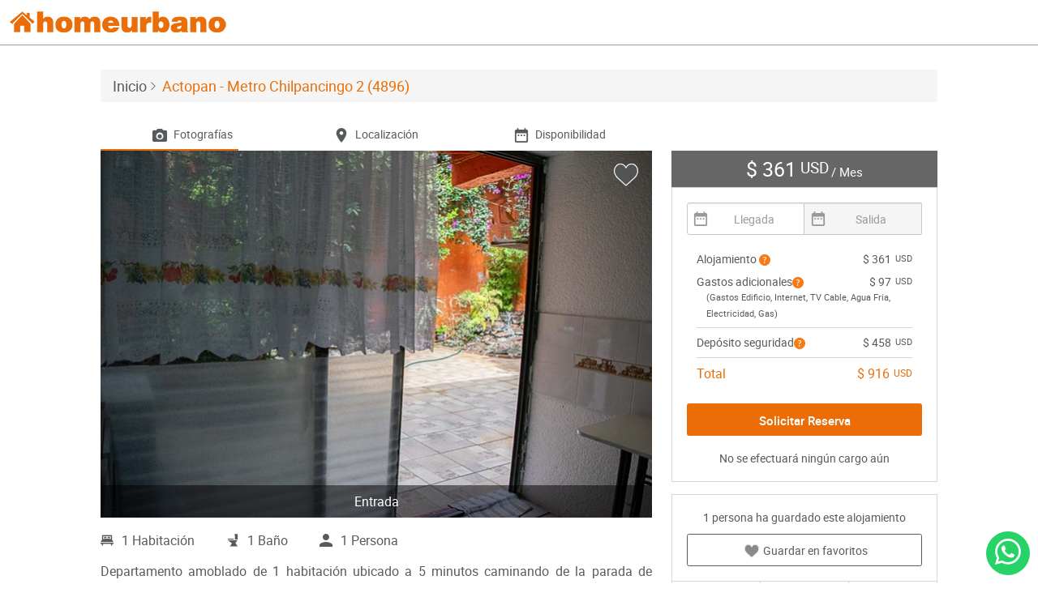

--- FILE ---
content_type: text/html; charset=utf-8
request_url: https://www.homeurbano.com/es/ciudad-de-mexico-roma-norte/arriendo-departamento/4896-actopan-metro-chilpancingo-2
body_size: 16277
content:
<!DOCTYPE html>
<html lang="es">
<head>
    <link rel="apple-touch-icon" sizes="57x57" href="/content/multimedia/favicon/apple-icon-57x57.png">
    <link rel="apple-touch-icon" sizes="60x60" href="/content/multimedia/favicon/apple-icon-60x60.png">
    <link rel="apple-touch-icon" sizes="72x72" href="/content/multimedia/favicon/apple-icon-72x72.png">
    <link rel="apple-touch-icon" sizes="76x76" href="/content/multimedia/favicon/apple-icon-76x76.png">
    <link rel="apple-touch-icon" sizes="114x114" href="/content/multimedia/favicon/apple-icon-114x114.png">
    <link rel="apple-touch-icon" sizes="120x120" href="/content/multimedia/favicon/apple-icon-120x120.png">
    <link rel="apple-touch-icon" sizes="144x144" href="/content/multimedia/favicon/apple-icon-144x144.png">
    <link rel="apple-touch-icon" sizes="152x152" href="/content/multimedia/favicon/apple-icon-152x152.png">
    <link rel="apple-touch-icon" sizes="180x180" href="/content/multimedia/favicon/apple-icon-180x180.png">
    <link rel="icon" type="image/png" sizes="192x192" href="/content/multimedia/favicon/android-icon-192x192.png">
    <link rel="icon" type="image/png" sizes="96x96" href="/content/multimedia/favicon/favicon-96x96.png">
    <link rel="icon" type="image/png" sizes="32x32" href="/content/multimedia/favicon/favicon-32x32.png">
    <link rel="icon" type="image/png" sizes="16x16" href="/content/multimedia/favicon/favicon-16x16.png">
    <link rel="manifest" href="/content/multimedia/favicon/manifest.json">

    <meta charset="UTF-8" />
    <meta http-equiv="content-language" content="es">
    <meta name="msapplication-TileColor" content="#ffffff" />
    <meta name="msapplication-TileImage" content="/content/multimedia/favicon/ms-icon-144x144.png" />
    <meta name="theme-color" content="#ffffff" />
    <meta name="viewport" content="width=device-width, initial-scale=1, maximum-scale=1, user-scalable=no" />


    <meta name="description" content="(4896) Departamento amoblado de 1 habitacion ubicado a 5 minutos caminando de la parada de autobus y a 10 minutos caminando de la Estacion de Metro Chilpancingo.El departamento tiene comedor, cocina (cerrada..." />
    <meta name="robots" content="index, follow" />
    <meta name="author" content="Homeurbano" />




    
        <meta property="fb:app_id" content="1634675836860256" />
        <meta property="og:title" content="Departamento amoblado de 1 habitaci&#243;n, Ciudad de M&#233;xico, Roma Norte, Actopan - Metro Chilpancingo 2 (4896)" />
        <meta property="og:description" content="Departamento amoblado de 1 habitacion ubicado a 5 minutos caminando de la parada de autobus y a 10 minutos caminando de la Estacion de Metro Chilpancingo. El departamento tiene comedor, cocina (cerrad..." />
        <meta property="og:type" content="article" />
        <meta property="og:image" content="/obtener-archivo?path=alojamiento%2F114%2F4896%2F1-Entrada680x454.jpg" />
        <meta property="og:url" content="https://www.homeurbano.com/es/ciudad-de-mexico-roma-norte/arriendo-departamento/4896-actopan-metro-chilpancingo-2" />
        <meta name="twitter:card" content="summary" />
        <meta name="twitter:site" content="@homeurbano" />
        <meta name="twitter:title" content="Departamento amoblado de 1 habitaci&#243;n, Ciudad de M&#233;xico, Roma Norte, Actopan - Metro Chilpancingo 2 (4896)" />
        <meta name="twitter:description" content="Departamento amoblado de 1 habitacion ubicado a 5 minutos caminando de la parada de autobus y a 10 minutos caminando de la Estacion de Metro Chilpancingo. El departamento tiene comedor, cocina (cerrad..." />
        <meta name="twitter:image" content="/obtener-archivo?path=alojamiento%2F114%2F4896%2F1-Entrada680x454.jpg" />
        <meta property="twitter:creator" content="@homeurbano" />
    

    <title>Departamento amoblado de 1 habitaci&#243;n, Ciudad de M&#233;xico, Roma Norte, Actopan - Metro Chilpancingo 2 (4896) | Homeurbano</title>

    
    <link rel="stylesheet" type="text/css" href="/content/css/details.css">

</head>
<body>
    <div class="container-fluid">
        <div class="row">
            <header>
    <div class="col-xs-7 col-sm-4">
        <div class="hu-logo">
            <a href="/es"></a>
            <div class="version"></div>
        </div>
    </div>
    <div class="col-xs-5 col-sm-8 text-right">
        <div class="box-menu-header">
            <div class="menu-header">
                <nav class="navbar hu-navbar navbar-static-top" role="navigation">
                    <div class="navbar-header">
                        <button type="button" class="navbar-toggle collapsed">
                            <span class="sr-only">Toggle navigation</span>
                            <span class="icon-bar"></span>
                            <span class="icon-bar"></span>
                            <span class="icon-bar"></span>
                        </button>
                    </div>
                    <div class="hu-navbar-collapse" id="hu-navbar-collapse">
                        <div class="">
                            <button type="button" class="navbar-toggle collapsed hide">
                                <span class="sr-only">Toggle navigation</span>
                                <span class="icon-bar"></span>
                                <span class="icon-bar"></span>
                                <span class="icon-bar"></span>
                            </button>

                            <ul id="menu-guest" class="nav navbar-nav" style="display:none;">
                                <li><a href="#" data-toggle="modal" data-target="#login-modal">Iniciar Sesi&#243;n</a></li>
                                <li><a href="#" data-toggle="modal" data-target="#signup-modal">Reg&#237;strate</a></li>
                                <li class="hidden-xs"><a href="/es/ayuda" class="btn-help">Ayuda</a></li>
                                <li><a href="/es/contactanos" class="hidden-sm">Cont&#225;ctanos</a></li>
                                <li><a href="/es/publicar-alojamiento-amoblado" class="btn btn-default public-free">Publicar Gratis</a></li>
                                <li class="visible-xs"><a href="/es/ayuda" class="btn-help">Ayuda</a></li>
                            </ul>

                            <ul id="menu-user" class="nav navbar-nav" style="display:none;">
                                <li>
                                    <a href="javascript:void(0);" class="user-profile dropdown-toggle" data-toggle="dropdown" aria-expanded="false"></a>
                                    <ul class="dropdown-menu dropdown-usermenu pull-right">
                                        <li class="nav-dashboard" style="display: none;"><a href="/es/admin/escritorio"><span>Administraci&#243;n</span></a></li>
                                        <li class="nav-accommodations" style="display: none;"><a href="/es/alojamientos/mis-alojamientos"><span>Alojamientos</span></a></li>
                                        <li class="nav-reserves" style="display: none;"><a href="/es/reservas/mis-reservas"><span>Reservas</span></a></li>
                                        <li><a href="/es/perfil/editar-perfil"><span>Perfil</span></a></li>
                                        <li><a href="/es/cuenta/notificaciones">Cuenta</a></li>
                                        <li><a href="/es/ayuda">Ayuda</a></li>
                                        <li><a href="/es/cerrar-sesion" class="logout-user"><i class="glyphicon glyphicon-log-out pull-right"></i>Salir</a></li>
                                        
                                    </ul>
                                </li>
                                <li role="presentation" class="dropdown box-favorites hidden-xs">
                                    <a class="dropdown-toggle" href="javascript:void(0);">
                                        <span class="like"><i class="hu-icon-like-o"></i><i class="hu-icon-like"></i></span>
                                    </a>
                                    <div class="dropdown-menu dropdown-listfavorites">
                                        <div class="loader">
                                            <div class="status">
                                                <div class="status-mes"></div>
                                            </div>
                                        </div>
                                        <ul class="scroll"></ul>
                                    </div>
                                </li>
                                <li class="nav-dashboard hidden-sm hidden-md hidden-lg" style="display: none;"><a href="/es/admin/reservas"><span>Administraci&#243;n</span></a></li>
                                <li class="nav-accommodations hidden-sm hidden-md hidden-lg" style="display: none;"><a href="/es/alojamientos/mis-alojamientos"><span>Alojamientos</span></a></li>
                                <li class="nav-reserves hidden-sm hidden-md hidden-lg" style="display: none;"><a href="/es/reservas/mis-reservas"><span>Reservas</span></a></li>
                                <li class="visible-xs"><a href="/es/perfil/editar-perfil"><span>Perfil</span></a></li>
                                <li class="visible-xs"><a href="/es/cuenta/notificaciones">Cuenta</a></li>
                                <li><a href="/es/ayuda">Ayuda</a></li>
                                <li><a href="/es/contactanos" class="hidden-sm">Cont&#225;ctanos</a></li>
                                <li><a href="/es/publicar-alojamiento-amoblado" class="btn btn-default public-free">Publicar Gratis</a></li>
                                <li class="visible-xs"><a href="/es/cerrar-sesion" class="logout-user"><i class="glyphicon glyphicon-log-out pull-right hidden-xs"></i>Salir</a></li>
                            </ul>
                        </div>
                    </div>
                </nav>
            </div>
        </div>
    </div>
</header>
        </div>
    </div>

    <main>
        


<style>
    .hu-icon-bicicletero:after {
        content: '';
        display: block;
        height: 20px;
        width: 20px;
        top: 0px;
        left: -20px;
        background:  url(../../../../Content/multimedia/imagenes/icons/bike.svg) no-repeat 0 0 / 20px 20px;
    }
</style>

    <div class="container-panoram" style="display:none; padding:10px 0 0 0">
        <div id="box-panoram">
            <div id="panoram-close"><i class="glyphicon glyphicon-remove-circle"></i></div>
            <div id="panoram-view" style="height:100%;"></div>
        </div>
    </div>
    <div class="container-video" style="display:none; padding:0">
        <div id="box-video">
            <div id="video-close"><i class="glyphicon glyphicon-remove-circle"></i></div>
            <div id="video-view" style="height:100%;width:100%;padding:50px 5px 0 5px;">
            </div>
        </div>
    </div>
    <div class="visible-xs btnsend-fixed" style="background-color:white">
        <div class="row">
            <div class="col-xs-6" style="padding-top: 5px">
                <a href="#" class="btn btn-primary btn-block" data-toggle="modal" data-target="#modal-reserve">Solicitar Reserva</a>
            </div>
            <div class="col-xs-6" style="padding-top: 5px;">
                <span class="resume-price"><b style="font-weight: 900;font-size: 20px;"><span class="text-currency">$ 361<sup>USD</sup></span></b></span>
                <span class="resume-info word-wrap">&nbsp; por mes</span>
            </div>
        </div>
    </div>
    <div class="container">
        <ol class="breadcrumb">
            <li><a href="/es"><h4>Inicio</h4></a></li>
            <li class="active"><h1>Actopan - Metro Chilpancingo 2 (4896)</h1></li>
        </ol>
        <div class="tabs tabs-details hidden-xs">
            <div class="row">
                <div class="col-md-8">
                    <div id="navbar-details">
                        <ul class="nav nav-tabs" role="tablist">
                            <li class="col-xs-4" style="padding:0;">
                                <a id="1" class="btn" href="#gallery"><i class="hu-icon-camare"></i><span>Fotograf&#237;as</span></a>
                            </li>
                            <li class="col-xs-4" style="padding:0;">
                                <a id="2" class="btn" href="#location"><i class="hu-icon-location-2"></i><span>Localizaci&#243;n</span></a>
                            </li>
                            
                            <li class="col-xs-4" style="padding:0;">
                                <a id="4" class="btn" href="#availability"><i class="hu-icon-calendar"></i><span>Disponibilidad</span></a>
                            </li>
                        </ul>
                        <div class="indicator"></div>
                    </div>
                </div>
            </div>
        </div>
    </div>
    <section class="box-gallery" id="gallery">
        <div class="container">
            <div class="row">
                <div class="col-md-8">
                    <div id="photo" class="carousel">
                        <span id="favorite-4896" onclick="if (!window.__cfRLUnblockHandlers) return false; app.toggle_favorite(this, 4896)" class="toggle-favorite favorite-4896 like " data-idfavorite="0" data-cf-modified-50775303966a30b7d64e2d73-="">
                            <i class="hu-icon-like-o"></i>
                            <i class="hu-icon-like"></i>
                        </span>
                        <ul id="lightSlider" class="list-unstyled">
                                    <li class="openLightbox " data-thumb="/obtener-archivo?path=alojamiento%2F114%2F4896%2F1-Entrada400x266.jpg">
                                        <img class="img-responsive" src="/obtener-archivo?path=alojamiento%2F114%2F4896%2F1-Entrada680x454.jpg" alt="Entrada" />
                                        <div class="caption">Entrada</div>
                                    </li>
                                    <li class="openLightbox hidden" data-thumb="/obtener-archivo?path=alojamiento%2F114%2F4896%2F2-Patio400x266.jpg">
                                        <img class="img-responsive" src="/obtener-archivo?path=alojamiento%2F114%2F4896%2F2-Patio680x454.jpg" alt="Patio" />
                                        <div class="caption">Patio</div>
                                    </li>
                                    <li class="openLightbox hidden" data-thumb="/obtener-archivo?path=alojamiento%2F114%2F4896%2F3-Comedor400x266.jpg">
                                        <img class="img-responsive" src="/obtener-archivo?path=alojamiento%2F114%2F4896%2F3-Comedor680x454.jpg" alt="Comedor" />
                                        <div class="caption">Comedor</div>
                                    </li>
                                    <li class="openLightbox hidden" data-thumb="/obtener-archivo?path=alojamiento%2F114%2F4896%2F4-Cocina400x266.jpg">
                                        <img class="img-responsive" src="/obtener-archivo?path=alojamiento%2F114%2F4896%2F4-Cocina680x454.jpg" alt="Cocina" />
                                        <div class="caption">Cocina</div>
                                    </li>
                                    <li class="openLightbox hidden" data-thumb="/obtener-archivo?path=alojamiento%2F114%2F4896%2F5-Cocina400x266.jpg">
                                        <img class="img-responsive" src="/obtener-archivo?path=alojamiento%2F114%2F4896%2F5-Cocina680x454.jpg" alt="Cocina" />
                                        <div class="caption">Cocina</div>
                                    </li>
                                    <li class="openLightbox hidden" data-thumb="/obtener-archivo?path=alojamiento%2F114%2F4896%2F6-Cocina400x266.jpg">
                                        <img class="img-responsive" src="/obtener-archivo?path=alojamiento%2F114%2F4896%2F6-Cocina680x454.jpg" alt="Cocina" />
                                        <div class="caption">Cocina</div>
                                    </li>
                                    <li class="openLightbox hidden" data-thumb="/obtener-archivo?path=alojamiento%2F114%2F4896%2F7-Habitacin400x266.jpg">
                                        <img class="img-responsive" src="/obtener-archivo?path=alojamiento%2F114%2F4896%2F7-Habitacin680x454.jpg" alt="Habitaci&#243;n" />
                                        <div class="caption">Habitaci&#243;n</div>
                                    </li>
                                    <li class="openLightbox hidden" data-thumb="/obtener-archivo?path=alojamiento%2F114%2F4896%2F8-Habitacin400x266.jpg">
                                        <img class="img-responsive" src="/obtener-archivo?path=alojamiento%2F114%2F4896%2F8-Habitacin680x454.jpg" alt="Habitaci&#243;n" />
                                        <div class="caption">Habitaci&#243;n</div>
                                    </li>
                                    <li class="openLightbox hidden" data-thumb="/obtener-archivo?path=alojamiento%2F114%2F4896%2F9-Bao400x266.jpg">
                                        <img class="img-responsive" src="/obtener-archivo?path=alojamiento%2F114%2F4896%2F9-Bao680x454.jpg" alt="Ba&#241;o" />
                                        <div class="caption">Ba&#241;o</div>
                                    </li>
                                    <li class="openLightbox hidden" data-thumb="/obtener-archivo?path=alojamiento%2F114%2F4896%2F10-Bao400x266.jpg">
                                        <img class="img-responsive" src="/obtener-archivo?path=alojamiento%2F114%2F4896%2F10-Bao680x454.jpg" alt="Ba&#241;o" />
                                        <div class="caption">Ba&#241;o</div>
                                    </li>
                                    <li class="openLightbox hidden" data-thumb="/obtener-archivo?path=alojamiento%2F114%2F4896%2F11-Lavadora400x266.jpg">
                                        <img class="img-responsive" src="/obtener-archivo?path=alojamiento%2F114%2F4896%2F11-Lavadora680x454.jpg" alt="Lavadora" />
                                        <div class="caption">Lavadora</div>
                                    </li>

                        </ul>

                        <div id="lightgallery" class="hide">
                                    <a class="lightbox" href="/obtener-archivo?path=alojamiento%2F114%2F4896%2F1-Entrada.jpg">
                                        <img alt="Entrada" src="/obtener-archivo?path=alojamiento%2F114%2F4896%2F1-Entrada.jpg" />
                                    </a>
                                    <a class="lightbox" href="/obtener-archivo?path=alojamiento%2F114%2F4896%2F2-Patio.jpg">
                                        <img alt="Patio" src="/obtener-archivo?path=alojamiento%2F114%2F4896%2F2-Patio.jpg" />
                                    </a>
                                    <a class="lightbox" href="/obtener-archivo?path=alojamiento%2F114%2F4896%2F3-Comedor.jpg">
                                        <img alt="Comedor" src="/obtener-archivo?path=alojamiento%2F114%2F4896%2F3-Comedor.jpg" />
                                    </a>
                                    <a class="lightbox" href="/obtener-archivo?path=alojamiento%2F114%2F4896%2F4-Cocina.jpg">
                                        <img alt="Cocina" src="/obtener-archivo?path=alojamiento%2F114%2F4896%2F4-Cocina.jpg" />
                                    </a>
                                    <a class="lightbox" href="/obtener-archivo?path=alojamiento%2F114%2F4896%2F5-Cocina.jpg">
                                        <img alt="Cocina" src="/obtener-archivo?path=alojamiento%2F114%2F4896%2F5-Cocina.jpg" />
                                    </a>
                                    <a class="lightbox" href="/obtener-archivo?path=alojamiento%2F114%2F4896%2F6-Cocina.jpg">
                                        <img alt="Cocina" src="/obtener-archivo?path=alojamiento%2F114%2F4896%2F6-Cocina.jpg" />
                                    </a>
                                    <a class="lightbox" href="/obtener-archivo?path=alojamiento%2F114%2F4896%2F7-Habitacin.jpg">
                                        <img alt="Habitaci&#243;n" src="/obtener-archivo?path=alojamiento%2F114%2F4896%2F7-Habitacin.jpg" />
                                    </a>
                                    <a class="lightbox" href="/obtener-archivo?path=alojamiento%2F114%2F4896%2F8-Habitacin.jpg">
                                        <img alt="Habitaci&#243;n" src="/obtener-archivo?path=alojamiento%2F114%2F4896%2F8-Habitacin.jpg" />
                                    </a>
                                    <a class="lightbox" href="/obtener-archivo?path=alojamiento%2F114%2F4896%2F9-Bao.jpg">
                                        <img alt="Ba&#241;o" src="/obtener-archivo?path=alojamiento%2F114%2F4896%2F9-Bao.jpg" />
                                    </a>
                                    <a class="lightbox" href="/obtener-archivo?path=alojamiento%2F114%2F4896%2F10-Bao.jpg">
                                        <img alt="Ba&#241;o" src="/obtener-archivo?path=alojamiento%2F114%2F4896%2F10-Bao.jpg" />
                                    </a>
                                    <a class="lightbox" href="/obtener-archivo?path=alojamiento%2F114%2F4896%2F11-Lavadora.jpg">
                                        <img alt="Lavadora" src="/obtener-archivo?path=alojamiento%2F114%2F4896%2F11-Lavadora.jpg" />
                                    </a>

                        </div>
                    </div>
                </div>
                <div class="col-md-4 hidden-xs">
                    <div id="box-fixed" class="affix-top">
                        <div class="box-resume" style="position:relative;">
                            <form id="form-requestreserve" method="GET" action="/es/pago/4896">
                                <input type="hidden" id="date-checkin" name="desde" value="" />
                                <input type="hidden" id="date-checkout" name="hasta" value="" />

                                <div class="loader unborder-radius" style="display:none;">
                                    <div class="status">
                                        <div class="status-mes"></div>
                                    </div>
                                </div>

                                <div class="box-resume-header">
                                    <span class="resume-price"><span class="text-currency">$ 361<sup>USD</sup></span></span>
                                    <span class="resume-info">/ Mes</span>
                                </div>
                                <div class="box-resume-body">
                                    <div id="daterange" class="daterange input-daterange input-group">
                                        <div class="has-feedback has-feedback-left">
                                            <input type="text" class="form-control date-checkin" placeholder="Llegada" value="" autocomplete="off" required="required" readonly="readonly" />
                                            <i class="form-control-feedback hu-icon-calendar"></i>
                                        </div>
                                        <div class="has-feedback has-feedback-left">
                                            <input type="text" class="form-control date-checkout" placeholder="Salida" value="" autocomplete="off" required="required" readonly="readonly" disabled=disabled />
                                            <i class="form-control-feedback hu-icon-calendar"></i>
                                        </div>
                                    </div>

                                    <div id="box-calendar" class="box-calendar"></div>
                                    <div id="msg-times" style="display:none;" class="alert alert-warning text-center" role="alert">
                                        <div id="msg-minimumtime" style="display:none;"></div>
                                            <div id="msg-rangetime" style="display:none;">
                                            </div>
                                    </div>

                                    <div class="box-resume-description">
                                        <div class="row">
                                            <div class="col-xs-6">
                                                <span>Alojamiento <i class="hu-icon-question-circle-o" role="button" data-toggle="popover" data-content="Primer mes de alojamiento" data-container="body" data-trigger="hover"></i></span>
                                            </div>
                                            <div class="col-xs-6 text-right">
                                                <span class="resume-price"><span class="text-currency">$ 361<sup>USD</sup></span></span>
                                            </div>
                                        </div>
                                            <div class="row">
                                                <div class="col-xs-7">
                                                    <span>Gastos adicionales<i class="hu-icon-question-circle-o popover-link" role="button" data-toggle="popover" data-content="&lt;div class=&quot;box-detailexpenses&quot;&gt;&lt;ul&gt;&lt;li class=&quot;detailexpenses-title&quot;&gt;&lt;h5&gt;&lt;span class=&quot;pull-right&quot;&gt;&lt;span class=&quot;text-currency&quot;&gt;$ 98&lt;sup&gt;USD&lt;/sup&gt;&lt;/span&gt;&lt;/span&gt;&lt;strong&gt;Gastos a pagar&lt;br /&gt;por adelantado&lt;/strong&gt;&lt;/h5&gt;&lt;/li&gt;&lt;li class=&quot;detailexpenses-expense&quot;&gt;Gastos Edificio&lt;/li&gt;&lt;li class=&quot;detailexpenses-expense&quot;&gt;Internet&lt;/li&gt;&lt;li class=&quot;detailexpenses-expense&quot;&gt;TV Cable&lt;/li&gt;&lt;li class=&quot;detailexpenses-expense&quot;&gt;Agua Fr&#237;a&lt;/li&gt;&lt;li class=&quot;detailexpenses-expense&quot;&gt;Electricidad&lt;/li&gt;&lt;li class=&quot;detailexpenses-expense&quot;&gt;Gas&lt;/li&gt;&lt;/ul&gt;&lt;div class=&quot;text-right&quot;&gt;&lt;a href=&quot;/es/ayuda/34&quot; target=&quot;_blank&quot; class=&quot;text-secondary&quot;&gt;Conoce m&#225;s&lt;/a&gt;&lt;/div&gt;&lt;/div&gt;" data-container="body"></i></span>
                                                </div>
                                                <div class="col-xs-5 text-right">
                                                    <span class="resume-additional-costs"><span class="text-currency">$ 97<sup>USD</sup></span></span>
                                                </div>
                                            </div>
                                            <div class="row">
                                                <div class="col-xs-12 gastosSpanDiv">
                                                    <span class="gastosSpanText">
                                                        (Gastos Edificio, Internet, TV Cable, Agua Fr&#237;a, Electricidad, Gas)
                                                    </span>
                                                </div>
                                            </div>
                                        <div class="row">
                                            <div class="col-xs-12">
                                                <hr />
                                            </div>
                                        </div>
                                        <div class="row">
                                            <div class="col-xs-7">
                                                <span>Dep&#243;sito seguridad<i class="hu-icon-question-circle-o popover-link" role="button" data-toggle="popover" data-content="Ser&#225; devuelta al finalizar tu estad&#237;a si no se producen da&#241;os.&lt;div class=&quot;text-right&quot;&gt;&lt;a href=&quot;/es/ayuda/24&quot; target=&quot;_blank&quot; class=&quot;text-secondary&quot;&gt;Conoce m&#225;s&lt;/a&gt;&lt;/div&gt;"></i></span>
                                            </div>
                                            <div class="col-xs-5 text-right">
                                                <span class="resume-guarantee"><span class="text-currency">$ 458<sup>USD</sup></span></span>
                                            </div>
                                        </div>
                                        <div class="row row-merge box-agency-fee" style="display: none;">
                                            <div class="col-xs-7">
                                                <span>Tarifa de agencia<i class="hu-icon-question-circle-o popover-link" role="button" data-toggle="popover" data-content="Esto nos permite cubrir los gastos de nuestra plataforma y ofrecer servicios de asistencia personalizada en nuestra oficina v&#237;a telef&#243;nica e email.&lt;div class=&quot;text-right&quot;&gt;&lt;a href=&quot;/es/ayuda/15&quot; target=&quot;_blank&quot; class=&quot;text-secondary&quot;&gt;Conoce m&#225;s&lt;/a&gt;&lt;/div&gt;"></i></span>
                                            </div>
                                            <div class="col-xs-5 text-right">
                                                <span class="resume-agency-fee"><span class="text-currency">$ 0<sup>USD</sup></span></span>
                                            </div>
                                        </div>
                                        <div class="row box-agency-fee" style="display: none;">
                                            <div class="col-xs-12 gastosSpanDiv">
                                                <span class="gastosSpanText">
                                                    Dep&#243;sito de seguridad y tarifa de agencia se pagan s&#243;lo una vez por el per&#237;odo de arriendo.
                                                </span>
                                            </div>
                                        </div>
                                        <div class="row">
                                            <div class="col-xs-12">
                                                <hr />
                                            </div>
                                        </div>
                                        <div class="row">
                                            <div class="col-xs-6">
                                                <span class="hu-label-primary">Total</span>
                                            </div>
                                            <div class="col-xs-6 text-right">
                                                <span class="resume-total"><span class="text-currency">$ 916<sup>USD</sup></span></span>
                                            </div>
                                        </div>
                                    </div>
                                    <div class="row">
                                        <div class="col-xs-12">
                                                <input id="btn-send" type="submit" style="margin: 18px 0 18px 0;" class="btn btn-primary" value="Solicitar Reserva" />
                                            <p class="text-center" style="margin-bottom: 0;">No se efectuar&#225; ning&#250;n cargo a&#250;n</p>
                                        </div>
                                    </div>
                                </div>
                            </form>
                        </div>

                        <div class="box-share">
                            <p class="info-favorites text-center" style="">
                                <span class="total-favorites" data-totalfavorites="1">1</span> persona ha guardado este alojamiento
                            </p>

                                <a href="javascript:void(0);" class="btn btn-default btn-block btn-favorite"><span class="like"><i class="hu-icon-like-o"></i><i class="hu-icon-like"></i></span><span class="text">Guardar en favoritos</span></a>

                            <div class="share-social">
                                <div class="btn-group" role="group" aria-label="">
                                    <a id="btn-shareemail" href="javascript:void(0);" class="btn btn-default">Email</a>
                                    <div class="dropdown">
                                        <a class="btn btn-default dropdown-toggle" data-toggle="dropdown">Facebook</a>
                                        <ul class="dropdown-menu">
                                            <li><a id="share-facebook" class="text-center" href="javascript:void(0);">Compartir</a></li>
                                            <li><a id="share-facebookmesseger" class="text-center" href="javascript:void(0);">Mensaje</a></li>
                                        </ul>
                                    </div>
                                    <a class="btn btn-default share" target="_blank" href="//twitter.com/intent/tweet?source=tweetbutton&amp;text=&#161;Me encanta este lugar! Actopan - Metro Chilpancingo 2 en @homeurbano&amp;url=https://www.homeurbano.com/es/ciudad-de-mexico-roma-norte/arriendo-departamento/4896-actopan-metro-chilpancingo-2&amp;wrap_links=‌​true">Twitter</a>
                                </div>
                            </div>
                        </div>
                        <div class="last-update text-center"><i class="glyphicon glyphicon-time"></i> <span>&#218;ltima actualizaci&#243;n hace mas de 1 a&#241;o</span></div>
                    </div>
                </div>
            </div>

            <div class="row">
                <div class="col-md-8">
                    <div class="information-accommodations">
                        <ul class="info-accommodation">
                                <li><i class="hu-icon-double-bed"></i>1 Habitaci&#243;n</li>
                                                            <li><i class="hu-icon-bathroom"></i>1 Ba&#241;o</li>
                                                            <li><i class="hu-icon-user-o"></i>1 Persona</li>
                        </ul>
                        <div class="box-description">
                                <p class="description">Departamento amoblado de 1 habitación ubicado a 5 minutos caminando de la parada de autobús y a 10 minutos caminando de la Estación de Metro Chilpancingo.<span class="description-separate"></span>El departamento tiene comedor, cocina (cerrada), 1 baño y patio. La habitación 1 tiene cama individual, armario, televisor y silla; El lugar mide <span class="text-unit">30<span class="unit">m²</span></span> aproximadamente. <span class="description-separate"></span>Los gastos de servicios de mantenimiento, agua fría, electricidad, gas, internet y TV cable se pagan por adelantado junto a la renta mensual, con un límite de consumo de <span class="text-currency">$ 97<sup>USD</sup></span>. <span class="description-separate"></span>Se debe pagar garantía (depósito) la que será devuelta al finalizar el período de arriendo; además, se debe pagar <span class="text-currency">$ 29<sup>USD</sup></span> al momento de devolver el alojamiento para realizar la limpieza del lugar. <span class="description-separate"></span>Cerca del alojamiento se encuentra un circuito de gastronomía y cafeterías tradicionales del sector. Está ubicada en una zona de centros hospitalarios y de salud. Hay diversos medios de transporte público a distintos puntos de la ciudad, destacando el Metro Chilpancingo.</p>
                        </div>
                    </div>
                </div>
            </div>
        </div>
    </section>
    <section class="information-aditionals">
        <div class="container">
            <div class="row">
                <div class="col-md-8">
                    <h3>Informaci&#243;n adicional</h3>
                    <div class="row">
                        <div class="services">
                                    <div class="col-xs-6 col-sm-4 col-middle-alt">
                                        <i class="hu-icon-parking-lot inactive"></i>
                                        <label for="services" class="inactive">Estacionamiento  </label>
                                    </div>
                                    <div class="col-xs-6 col-sm-4 col-middle-alt">
                                        <i class="hu-icon-fridge "></i>
                                        <label for="services" class="">Refrigerador  </label>
                                    </div>
                                    <div class="col-xs-6 col-sm-4 col-middle-alt">
                                        <i class="hu-icon-minibar inactive"></i>
                                        <label for="services" class="inactive">Frigobar  </label>
                                    </div>
                                    <div class="col-xs-6 col-sm-4 col-middle-alt">
                                        <i class="hu-icon-dog-sad inactive"></i>
                                        <label for="services" class="inactive">Mascotas  </label>
                                    </div>
                                    <div class="col-xs-6 col-sm-4 col-middle-alt">
                                        <i class="hu-icon-washing-machine "></i>
                                        <label for="services" class="">Lavadora  </label>
                                    </div>
                                    <div class="col-xs-6 col-sm-4 col-middle-alt">
                                        <i class="hu-icon-microwave "></i>
                                        <label for="services" class="">Microondas  </label>
                                    </div>
                                    <div class="col-xs-6 col-sm-4 col-middle-alt">
                                        <i class="hu-icon-smoking-rooms "></i>
                                        <label for="services" class="">Fumar  </label>
                                    </div>
                                    <div class="col-xs-6 col-sm-4 col-middle-alt">
                                        <i class="hu-icon-dryer inactive"></i>
                                        <label for="services" class="inactive">Secadora  </label>
                                    </div>
                                    <div class="col-xs-6 col-sm-4 col-middle-alt">
                                        <i class="hu-icon-heating inactive"></i>
                                        <label for="services" class="inactive">Calefacci&#243;n  </label>
                                    </div>
                                    <div class="col-xs-6 col-sm-4 col-middle-alt">
                                        <i class="hu-icon-bedding "></i>
                                        <label for="services" class="">Ropa de Cama  </label>
                                    </div>
                                    <div class="col-xs-6 col-sm-4 col-middle-alt">
                                        <i class="hu-icon-kitchen "></i>
                                        <label for="services" class="">Cocina  </label>
                                    </div>
                                    <div class="col-xs-6 col-sm-4 col-middle-alt">
                                        <i class="hu-icon-air-conditioner inactive"></i>
                                        <label for="services" class="inactive">Aire Acondicionado  </label>
                                    </div>
                                    <div class="col-xs-6 col-sm-4 col-middle-alt">
                                        <i class="hu-icon-store inactive"></i>
                                        <label for="services" class="inactive">Bodega  </label>
                                    </div>
                                    <div class="col-xs-6 col-sm-4 col-middle-alt">
                                        <i class="hu-icon-food inactive"></i>
                                        <label for="services" class="inactive">Horno  </label>
                                    </div>
                                    <div class="col-xs-6 col-sm-4 col-middle-alt">
                                        <i class="hu-icon-wi-fi "></i>
                                        <label for="services" class="">Internet  </label>
                                    </div>
                                    <div class="col-xs-6 col-sm-4 col-middle-alt">
                                        <i class="hu-icon-phone inactive"></i>
                                        <label for="services" class="inactive">Tel&#233;fono  </label>
                                    </div>
                                    <div class="col-xs-6 col-sm-4 col-middle-alt">
                                        <i class="hu-icon-tv "></i>
                                        <label for="services" class="">TV  </label>
                                    </div>
                                    <div class="col-xs-6 col-sm-4 col-middle-alt">
                                        <i class="hu-icon-satellite-dish "></i>
                                        <label for="services" class="">TV Cable  </label>
                                    </div>
                                    <div class="col-xs-6 col-sm-4 col-middle-alt">
                                        <i class="hu-icon-children inactive"></i>
                                        <label for="services" class="inactive">Apto para ni&#241;os  </label>
                                    </div>
                                    <div class="col-xs-6 col-sm-4 col-middle-alt">
                                        <i class="hu-icon-hotel-elevator inactive"></i>
                                        <label for="services" class="inactive">Ascensor  </label>
                                    </div>
                                    <div class="col-xs-6 col-sm-4 col-middle-alt">
                                        <i class="hu-icon-discapacitado "></i>
                                        <label for="services" class="">Acceso para Discapacitados  </label>
                                    </div>
                                        <hr />
                                            <div class="col-xs-6 col-sm-4 col-middle-alt">
                                                <div class="seccionFlex">
                                                    <img class="orientacion-icon" src="/content/multimedia/imagenes/orientacion.png" />
                                                    <label class="labelFlex" for="services">Orientacion: S</label>
                                                </div>
                                            </div>
                                            <div class="col-xs-6 col-sm-4 col-middle-alt">
                                                    <div class="seccionFlex">
                                                        <img class="piso-icon" src="/content/multimedia/imagenes/piso.png" />
                                                        <label class="labelFlex" for="services">Piso: 0</label>
                                                    </div>
                                                </div>
                                            <hr />
                                    <div class="col-xs-6 col-sm-4 col-middle-alt">
                                        <i class="hu-icon-laundry inactive"></i>
                                        <label for="services" class="inactive">Lavander&#237;a  </label>
                                    </div>
                                    <div class="col-xs-6 col-sm-4 col-middle-alt">
                                        <i class="hu-icon-gym inactive"></i>
                                        <label for="services" class="inactive">Gimnasio  </label>
                                    </div>
                                    <div class="col-xs-6 col-sm-4 col-middle-alt">
                                        <i class="hu-icon-oncierge inactive"></i>
                                        <label for="services" class="inactive">Conserje  </label>
                                    </div>
                                    <div class="col-xs-6 col-sm-4 col-middle-alt">
                                        <i class="hu-icon-pool inactive"></i>
                                        <label for="services" class="inactive">Piscina  </label>
                                    </div>
                                    <div class="col-xs-6 col-sm-4 col-middle-alt">
                                        <i class="hu-icon-barbecue-grill inactive"></i>
                                        <label for="services" class="inactive">Barbecue  </label>
                                    </div>
                                    <div class="col-xs-6 col-sm-4 col-middle-alt">
                                        <i class="hu-icon-sauna inactive"></i>
                                        <label for="services" class="inactive">Sauna  </label>
                                    </div>
                                    <div class="col-xs-6 col-sm-4 col-middle-alt">
                                        <i class="hu-icon-hot-tube inactive"></i>
                                        <label for="services" class="inactive">Hidromasaje  </label>
                                    </div>
                                    <div class="col-xs-6 col-sm-4 col-middle-alt">
                                        <i class="hu-icon-car inactive"></i>
                                        <label for="services" class="inactive">Estacionamiento Visitas  </label>
                                    </div>
                                    <div class="col-xs-6 col-sm-4 col-middle-alt">
                                        <i class="hu-icon-wifi-room inactive"></i>
                                        <label for="services" class="inactive">Sala de Internet  </label>
                                    </div>
                                    <div class="col-xs-6 col-sm-4 col-middle-alt">
                                        <i class="hu-icon-event-hall inactive"></i>
                                        <label for="services" class="inactive">Sala de Eventos  </label>
                                    </div>
                                    <div class="col-xs-6 col-sm-4 col-middle-alt">
                                        <i class="hu-icon-cinema inactive"></i>
                                        <label for="services" class="inactive">Sala de Cine  </label>
                                    </div>
                                    <div class="col-xs-6 col-sm-4 col-middle-alt">
                                        <i class="hu-icon-children inactive"></i>
                                        <label for="services" class="inactive">&#193;rea de ni&#241;os  </label>
                                    </div>
                                    <div class="col-xs-6 col-sm-4 col-middle-alt">
                                        <i class="hu-icon-bicicletero inactive"></i>
                                        <label for="services" class="inactive">Bicicletero  </label>
                                    </div>
                                        <hr />
                                    <div class="col-xs-6 col-sm-4 col-middle-alt">
                                        <i class="hu-icon-subway "></i>
                                        <label for="services" class="">Metro  </label>
                                    </div>
                                    <div class="col-xs-6 col-sm-4 col-middle-alt">
                                        <i class="hu-icon-bus "></i>
                                        <label for="services" class="">Transporte P&#250;blico  </label>
                                    </div>
                                    <div class="col-xs-6 col-sm-4 col-middle-alt">
                                        <i class="hu-icon-supermarket "></i>
                                        <label for="services" class="">Supermercado  </label>
                                    </div>

                        </div>
                    </div>
                </div>
            </div>
        </div>
    </section>
    <section>
        <div class="container">
            <div class="row hidden-lg hidden-md">
                <div class="col-sm-12">
                    <div id="box-fixed" class="affix-top">
                        <div class="box-resume box-resume-mobile" style="position:relative;">
                            <form id="form-requestreserve" method="GET" action="/es/pago/4896">
                                <input type="hidden" id="date-checkin" name="desde" value="" />
                                <input type="hidden" id="date-checkout" name="hasta" value="" />

                                <div class="loader unborder-radius" style="display:none;">
                                    <div class="status">
                                        <div class="status-mes"></div>
                                    </div>
                                </div>

                                <div class="box-resume-header">
                                    <span class="resume-price"><span class="text-currency">$ 361<sup>USD</sup></span></span>
                                    <span class="resume-info">/ Mes</span>
                                </div>
                                <div class="box-resume-body">
                                    <div id="daterange" class="daterange input-daterange input-group">
                                        <div class="has-feedback has-feedback-left">
                                            <input type="text" class="form-control date-checkin" placeholder="Llegada" value="" autocomplete="off" required="required" readonly="readonly" />
                                            <i class="form-control-feedback hu-icon-calendar"></i>
                                        </div>
                                        <div class="has-feedback has-feedback-left">
                                            <input type="text" class="form-control date-checkout" placeholder="Salida" value="" autocomplete="off" required="required" readonly="readonly" disabled=disabled />
                                            <i class="form-control-feedback hu-icon-calendar"></i>
                                        </div>
                                    </div>

                                    <div id="box-calendar" class="box-calendar"></div>
                                    <div id="msg-times" style="display:none;" class="alert alert-warning text-center" role="alert">
                                        <div id="msg-minimumtime" style="display:none;"></div>
                                            <div id="msg-rangetime" style="display:none;">
                                            </div>
                                    </div>

                                    <div class="box-resume-description">
                                        <div class="row">
                                            <div class="col-xs-6">
                                                <span>Alojamiento<i class="hu-icon-question-circle-o" role="button" data-toggle="popover" data-content="Primer mes de alojamiento" data-container="body" data-trigger="hover"></i></span>
                                            </div>
                                            <div class="col-xs-6 text-right">
                                                <span class="resume-price"><span class="text-currency">$ 361<sup>USD</sup></span></span>
                                            </div>
                                        </div>
                                            <div class="row">
                                                <div class="col-xs-7">
                                                    <span>Gastos adicionales<i class="hu-icon-question-circle-o popover-link" role="button" data-toggle="popover" data-content="&lt;div class=&quot;box-detailexpenses&quot;&gt;&lt;ul&gt;&lt;li class=&quot;detailexpenses-title&quot;&gt;&lt;h5&gt;&lt;span class=&quot;pull-right&quot;&gt;&lt;span class=&quot;text-currency&quot;&gt;$ 98&lt;sup&gt;USD&lt;/sup&gt;&lt;/span&gt;&lt;/span&gt;&lt;strong&gt;Gastos a pagar&lt;br /&gt;por adelantado&lt;/strong&gt;&lt;/h5&gt;&lt;/li&gt;&lt;li class=&quot;detailexpenses-expense&quot;&gt;Gastos Edificio&lt;/li&gt;&lt;li class=&quot;detailexpenses-expense&quot;&gt;Internet&lt;/li&gt;&lt;li class=&quot;detailexpenses-expense&quot;&gt;TV Cable&lt;/li&gt;&lt;li class=&quot;detailexpenses-expense&quot;&gt;Agua Fr&#237;a&lt;/li&gt;&lt;li class=&quot;detailexpenses-expense&quot;&gt;Electricidad&lt;/li&gt;&lt;li class=&quot;detailexpenses-expense&quot;&gt;Gas&lt;/li&gt;&lt;/ul&gt;&lt;div class=&quot;text-right&quot;&gt;&lt;a href=&quot;/es/ayuda/34&quot; target=&quot;_blank&quot; class=&quot;text-secondary&quot;&gt;Conoce m&#225;s&lt;/a&gt;&lt;/div&gt;&lt;/div&gt;" data-container="body"></i></span>
                                                </div>
                                                <div class="col-xs-5 text-right">
                                                    <span class="resume-additional-costs"><span class="text-currency">$ 97<sup>USD</sup></span></span>
                                                </div>
                                            </div>
                                            <div class="row">
                                                <div class="col-xs-12 gastosSpanDiv">
                                                    <span class="gastosSpanText">
                                                        (Gastos Edificio, Internet, TV Cable, Agua Fr&#237;a, Electricidad, Gas)
                                                    </span>
                                                </div>
                                            </div>
                                        <div class="row">
                                            <div class="col-xs-12">
                                                <hr />
                                            </div>
                                        </div>
                                        <div class="row">
                                            <div class="col-xs-7">
                                                <span>Dep&#243;sito seguridad<i class="hu-icon-question-circle-o popover-link" role="button" data-toggle="popover" data-content="Ser&#225; devuelta al finalizar tu estad&#237;a si no se producen da&#241;os.&lt;div class=&quot;text-right&quot;&gt;&lt;a href=&quot;/es/ayuda/24&quot; target=&quot;_blank&quot; class=&quot;text-secondary&quot;&gt;Conoce m&#225;s&lt;/a&gt;&lt;/div&gt;"></i></span>
                                            </div>
                                            <div class="col-xs-5 text-right">
                                                <span class="resume-guarantee"><span class="text-currency">$ 458<sup>USD</sup></span></span>
                                            </div>
                                        </div>
                                        <div class="row row-merge box-agency-fee" style="display: none;">
                                            <div class="col-xs-7">
                                                <span>Tarifa de agencia<i class="hu-icon-question-circle-o popover-link" role="button" data-toggle="popover" data-content="Esto nos permite cubrir los gastos de nuestra plataforma y ofrecer servicios de asistencia personalizada en nuestra oficina v&#237;a telef&#243;nica e email.&lt;div class=&quot;text-right&quot;&gt;&lt;a href=&quot;/es/ayuda/15&quot; target=&quot;_blank&quot; class=&quot;text-secondary&quot;&gt;Conoce m&#225;s&lt;/a&gt;&lt;/div&gt;"></i></span>
                                            </div>
                                            <div class="col-xs-5 text-right">
                                                <span class="resume-agency-fee"><span class="text-currency">$ 0<sup>USD</sup></span></span>
                                            </div>
                                        </div>
                                        <div class="row box-agency-fee" style="display: none;">
                                            <div class="col-xs-12 gastosSpanDiv">
                                                <span class="gastosSpanText">
                                                    Dep&#243;sito de seguridad y tarifa de agencia se pagan s&#243;lo una vez por el per&#237;odo de arriendo.
                                                </span>
                                            </div>
                                        </div>
                                        <div class="row">
                                            <div class="col-xs-12">
                                                <hr />
                                            </div>
                                        </div>
                                        <div class="row">
                                            <div class="col-xs-6">
                                                <span class="hu-label-primary">Total</span>
                                            </div>
                                            <div class="col-xs-6 text-right">
                                                <span class="resume-total"><span class="text-currency">$ 916<sup>USD</sup></span></span>
                                            </div>
                                        </div>
                                    </div>
                                    <div class="row">
                                        <div class="col-xs-12">
                                                <input id="btn-send" type="submit" style="margin: 18px 0 18px 0;" class="btn btn-primary" value="Solicitar Reserva" />
                                            <p class="text-center" style="margin-bottom: 0;">No se efectuar&#225; ning&#250;n cargo a&#250;n</p>
                                        </div>
                                    </div>
                                </div>
                            </form>
                        </div>

                        <div class="box-share">
                            <p class="info-favorites text-center" style="">
                                <span class="total-favorites" data-totalfavorites="1">1</span> persona ha guardado este alojamiento
                            </p>

                                <a href="javascript:void(0);" class="btn btn-default btn-block btn-favorite"><span class="like"><i class="hu-icon-like-o"></i><i class="hu-icon-like"></i></span><span class="text">Guardar en favoritos</span></a>

                            <div class="share-social">
                                <div class="btn-group" role="group" aria-label="">
                                    <a id="btn-shareemail" href="javascript:void(0);" class="btn btn-default">Email</a>
                                    <div class="dropdown">
                                        <a class="btn btn-default dropdown-toggle" data-toggle="dropdown">Facebook</a>
                                        <ul class="dropdown-menu">
                                            <li><a id="share-facebook" class="text-center" href="javascript:void(0);">Compartir</a></li>
                                            <li><a id="share-facebookmesseger" class="text-center" href="javascript:void(0);">Mensaje</a></li>
                                        </ul>
                                    </div>
                                    <a class="btn btn-default share" target="_blank" href="//twitter.com/intent/tweet?source=tweetbutton&amp;text=&#161;Me encanta este lugar! Actopan - Metro Chilpancingo 2 en @homeurbano&amp;url=https://www.homeurbano.com/es/ciudad-de-mexico-roma-norte/arriendo-departamento/4896-actopan-metro-chilpancingo-2&amp;wrap_links=‌​true">Twitter</a>
                                </div>
                            </div>
                        </div>
                    </div>
                </div>
            </div>
        </div>
    </section>
    <section class="box-location" id="location" style="padding-top:45px;">
        <div class="container">
            <h3>Localizaci&#243;n</h3>
            <div id="map" style="height:400px;border: 1px solid #d6d6d6;"></div>
        </div>
    </section>
    <section class="box-calendar" id="availability" style="padding-top:45px;">
        <div class="container">
            <div class="row">
                <div class="col-xs-12">
                    <h3>Disponibilidad</h3>
                    <div class="box-disponibility">
                        <div class="box-periods">
                                    <div class="period">
                                        <span class="period-title">2026</span>
                                            <div id="01-01-2026">
                                                <div class="month green">
                                                    <span class="month-name">ene.</span>
                                                        <div class="old gris" style="width:58%;"></div>
                                                </div>
                                            </div>
                                            <div id="01-02-2026">
                                                <div class="month green">
                                                    <span class="month-name">feb.</span>
                                                </div>
                                            </div>
                                            <div id="01-03-2026">
                                                <div class="month green">
                                                    <span class="month-name">mar.</span>
                                                </div>
                                            </div>
                                            <div id="01-04-2026">
                                                <div class="month green">
                                                    <span class="month-name">abr.</span>
                                                </div>
                                            </div>
                                            <div id="01-05-2026">
                                                <div class="month green">
                                                    <span class="month-name">may.</span>
                                                </div>
                                            </div>
                                            <div id="01-06-2026">
                                                <div class="month green">
                                                    <span class="month-name">jun.</span>
                                                </div>
                                            </div>
                                            <div id="01-07-2026">
                                                <div class="month green">
                                                    <span class="month-name">jul.</span>
                                                </div>
                                            </div>
                                            <div id="01-08-2026">
                                                <div class="month green">
                                                    <span class="month-name">ago.</span>
                                                </div>
                                            </div>
                                            <div id="01-09-2026">
                                                <div class="month green">
                                                    <span class="month-name">sep.</span>
                                                </div>
                                            </div>
                                            <div id="01-10-2026">
                                                <div class="month green">
                                                    <span class="month-name">oct.</span>
                                                </div>
                                            </div>
                                            <div id="01-11-2026">
                                                <div class="month green">
                                                    <span class="month-name">nov.</span>
                                                </div>
                                            </div>
                                            <div id="01-12-2026">
                                                <div class="month green">
                                                    <span class="month-name">dic.</span>
                                                </div>
                                            </div>
                                    </div>
                                    <div class="period">
                                        <span class="period-title">2027</span>
                                            <div id="01-01-2027">
                                                <div class="month green">
                                                    <span class="month-name">ene.</span>
                                                </div>
                                            </div>
                                            <div id="01-02-2027">
                                                <div class="month green">
                                                    <span class="month-name">feb.</span>
                                                </div>
                                            </div>
                                            <div id="01-03-2027">
                                                <div class="month green">
                                                    <span class="month-name">mar.</span>
                                                </div>
                                            </div>
                                            <div id="01-04-2027">
                                                <div class="month green">
                                                    <span class="month-name">abr.</span>
                                                </div>
                                            </div>
                                            <div id="01-05-2027">
                                                <div class="month green">
                                                    <span class="month-name">may.</span>
                                                </div>
                                            </div>
                                            <div id="01-06-2027">
                                                <div class="month green">
                                                    <span class="month-name">jun.</span>
                                                </div>
                                            </div>
                                            <div id="01-07-2027">
                                                <div class="month green">
                                                    <span class="month-name">jul.</span>
                                                </div>
                                            </div>
                                            <div id="01-08-2027">
                                                <div class="month green">
                                                    <span class="month-name">ago.</span>
                                                </div>
                                            </div>
                                            <div id="01-09-2027">
                                                <div class="month green">
                                                    <span class="month-name">sep.</span>
                                                </div>
                                            </div>
                                            <div id="01-10-2027">
                                                <div class="month green">
                                                    <span class="month-name">oct.</span>
                                                </div>
                                            </div>
                                            <div id="01-11-2027">
                                                <div class="month green">
                                                    <span class="month-name">nov.</span>
                                                </div>
                                            </div>
                                            <div id="01-12-2027">
                                                <div class="month green">
                                                    <span class="month-name">dic.</span>
                                                </div>
                                            </div>
                                    </div>

                        </div>

                        <div class="box-legend">
                            <div class="legend"><div class="indicator green"></div> Disponible</div>
                            <div class="legend"><div class="indicator orange"></div> Ocupado</div>
                        </div>
                        <ul>
                            <li><i class="hu-icon-min"></i> Estad&#237;a m&#237;nima 6 meses</li>
                            <li><i class="hu-icon-calendar"></i> &#161;Disponible ahora!</li>
                            <li><i class="glyphicon glyphicon-time"></i> &#218;ltima actualizaci&#243;n hace mas de 1 a&#241;o</li>
                        </ul>
                    </div>
                </div>
            </div>
        </div>
    </section>
    <div id="modal-shareemail" class="modal fade" tabindex="-1" role="dialog">
        <div class="modal-dialog" role="document">
            <div class="modal-content">
                <div class="modal-header">
                    <button type="button" class="close" data-dismiss="modal" aria-label="Close"><span aria-hidden="true">&times;</span></button>
                    <h4 class="modal-title">Envia a un amigo</h4>
                </div>
                <form id="form-sendemail">
                    <div class="loader unborder-radius" style="display:none;">
                        <div class="status">
                            <div class="status-mes"></div>
                        </div>
                    </div>
                    <div class="modal-body">

                        <div class="alert alert-success" role="alert" style="display:none;margin-bottom: 20px;">
                            <button type="button" class="close" data-dismiss="alert" aria-label="Close"><span aria-hidden="true">&times;</span></button>
                            <div class="media">
                                <div class="media-left media-middle">
                                    <i class="hu-icon-check-circle"></i>
                                </div>
                                <div class="media-body media-middle"><strong>¡Bien hecho!</strong> El mensaje ha sido enviado exitosamente</div>
                            </div>
                        </div>

                        <div class="alert alert-danger" role="alert" style="display:none;margin-bottom: 20px;">
                            <button type="button" class="close" data-dismiss="alert" aria-label="Close"><span aria-hidden="true">&times;</span></button>
                            <div class="media">
                                <div class="media-left media-middle">
                                    <i class="hu-icon-exclamation"></i>
                                </div>
                                <div class="media-body media-middle"><strong>¡Uups!</strong> Ha ocurrido un error.</div>
                            </div>
                        </div>

                        <div class="form-group">
                            <label for="friend-email">Enviar a:</label>
                            <input type="email" class="form-control" id="friend-email" name="friend_email" placeholder="Agrega la direccion de correo electr&#243;nico." required="required" />
                        </div>
                        <div class="">
                            <label for="message">Mensaje:</label>
                            <textarea id="message" name="message" class="form-control" rows="4" required="required">&#161;Echa un vistazo a este incre&#237;ble alojamiento de Homeurbano!</textarea>
                        </div>
                    </div>
                    <div class="modal-footer">
                        <button type="submit" class="btn btn-primary">Enviar</button>
                    </div>
                </form>
            </div>
        </div>
    </div>
    <div id="modal-reserve" class="modal modal-full fade" tabindex="-1" role="dialog" aria-labelledby="">
        <div class="modal-dialog modal-lg" role="document">
            <div class="modal-content">
                <div class="modal-header">
                    <button type="button" class="close" data-dismiss="modal" aria-label="Close"><span aria-hidden="true">&times;</span></button>
                    <h4 class="modal-title">Actopan - Metro Chilpancingo 2 (4896)</h4>
                </div>
                <div class="box-resume" style="position:relative;"></div>
            </div>
        </div>
    </div>



    </main>


<div id="login-modal" class="modal modal-hu fade" tabindex="-1" role="dialog" aria-labelledby="login-modal" aria-hidden="true">
    <div class="modal-dialog modal-md">
        <div class="modal-content">

            <div class="loader" style="display:none;">
                <div class="status">
                    <div class="status-mes"></div>
                </div>
            </div>

            <div class="alert alert-danger" role="alert" style="display:none;">
                <div class="media">
                    <div class="media-left media-middle">
                        <i class="hu-icon-exclamation"></i>
                    </div>
                    <div class="media-body media-middle"></div>
                </div>
            </div>

            <div class="modal-body">
                
                <div class="form-group">
                    <a href="javascript:void(0);" id="login-google" class="btn btn-block btn-large"><i class="icon-google"></i>Iniciar con Google</a>
                </div>
                <hr />
                <form id="form-login" name="form-login">
                    <div class="form-group has-feedback has-feedback-left">
                        <input type="email" class="form-control input-large" name="user" placeholder="Correo electr&#243;nico" data-error="Debes ingresar tu correo electr&#243;nico" required="required" />
                        <i class="form-control-feedback hu-icon-user-o"></i>
                    </div>
                    <div class="form-group has-feedback has-feedback-left">
                        <input type="password" class="form-control input-large" name="pass" placeholder="Contrase&#241;a" data-error="Debes ingresar tu contrase&#241;a" required="required" />
                        <i class="form-control-feedback hu-icon-security"></i>
                    </div>
                    <div class="form-group hidden">
                        <div class="checkbox checkbox-primary text-right">
                            <input type="checkbox" id="rememberme" />
                            <label for="rememberme">Recordarme</label>
                        </div>
                    </div>
                    <div class="form-group">
                        <button type="submit" id="login" name="login" class="btn btn-primary btn-block btn-large" value="Login">Iniciar Sesi&#243;n</button>
                    </div>
                </form>
                <div class="text-center"><span>&#191;Olvidaste la contrase&#241;a? <a href="javascript:void(0);" class="switch-modal" data-modal="#resetpassword-modal">Recup&#233;rala</a></span></div>
                <div class="text-center"><span>&#191;A&#250;n no tienes cuenta? <a href="javascript:void(0);" class="switch-modal" data-modal="#signup-modal">Reg&#237;strate</a></span></div>
            </div>
        </div>
    </div>
</div>

<div id="signup-modal" class="modal modal-hu fade" tabindex="-1" role="dialog" aria-labelledby="signup-modal" aria-hidden="true">
    <div class="modal-dialog modal-md">
        <div class="modal-content">

            <div class="loader" style="display:none;">
                <div class="status">
                    <div class="status-mes"></div>
                </div>
            </div>

            <div class="alert alert-danger" role="alert" style="display:none;">
                <div class="media">
                    <div class="media-left media-middle">
                        <i class="hu-icon-exclamation"></i>
                    </div>
                    <div class="media-body media-middle"></div>
                </div>
            </div>

            <div class="modal-body">
                <div id="step1" class="steps">
                    <div class="form-group">
                        <a href="javascript:void(0);" id="register-google" class="btn btn-block btn-large"><i class="icon-google"></i>Iniciar con Google</a>
                    </div>
                    <hr>
                    <div class="form-group">
                        <a href="javascript:void(0);" id="register-email" data-type="email" class="btn btn-primary btn-block btn-large">Registrate con tu correo electr&#243;nico</a>
                    </div>
                    <div class="form-group">
                        <p>Al registrarme, acepto las <a href="/es/condiciones-uso" target="_blank" class="text-secondary">Condiciones del Servicio</a>, <a href="/es/deberes-propietario"  target="_blank" class="text-secondary">Deberes del Propietario</a> y <a href="/es/politica-privacidad"  target="_blank" class="text-secondary">Política de Privacidad</a> de Homeurbano.</p>
                    </div>
                    <div class="text-center"><span>&#191;Ya tienes una cuenta? <a class="switch-modal" data-modal="#login-modal" href="#">Iniciar Sesi&#243;n Aqu&#237;</a></span></div>
                </div>

                <div id="step2" class="steps hidden">
                    <form id="form-register">
                        <div class="form-group has-feedback has-feedback-left">
                            <i class="form-control-feedback hu-icon-user-o"></i>
                            <input id="first-name" type="text" class="form-control input-large" placeholder="Nombres" name="first-name" required="required" />
                        </div>
                        <div class="form-group has-feedback has-feedback-left">
                            <i class="form-control-feedback hu-icon-user-o"></i>
                            <input id="last-name" type="text" class="form-control input-large" placeholder="Apellidos" name="last-name" required="required" />
                        </div>
                        <div class="form-group has-feedback has-feedback-left">
                            <i class="form-control-feedback hu-icon-envelope"></i>
                            <input type="email" class="form-control input-large" placeholder="Correo electr&#243;nico" name="email" required="required" />
                        </div>
                        <div class="form-group has-feedback has-feedback-left">
                            <i class="form-control-feedback hu-icon-security"></i>
                            <input id="password" type="password" class="form-control input-large" placeholder="Contrase&#241;a" name="password" required="required" />
                        </div>

                        <div class="form-group">
                            <label class="control-label">Fecha de nacimiento</label>
                            <div class="">
                                <div class="select dropup day" style="width:20%;display: inline-block">
                                    <select name="day" required="required"></select>
                                    <button class="btn btn-default dropdown-toggle hu-icon-row-down btn-large" type="button" id="day" data-toggle="dropdown" style="min-width:auto;">D&#237;a</button>
                                    <div class="dropdown-menu" aria-labelledby="day"></div>
                                </div>
                                <div class="select dropup months" style="width:47%;display: inline-block">
                                    <select name="months" required="required"></select>
                                    <button class="btn btn-default dropdown-toggle hu-icon-row-down btn-large" type="button" id="months" data-toggle="dropdown" style="min-width:auto;">Mes</button>
                                    <div class="dropdown-menu" aria-labelledby="months"></div>
                                </div>
                                <div class="select dropup anno" style="width:30%;display: inline-block">
                                    <select name="anno" required="required"></select>
                                    <button class="btn btn-default dropdown-toggle hu-icon-row-down btn-large" type="button" id="anno" data-toggle="dropdown" style="min-width:auto;">A&#241;o</button>
                                    <div class="dropdown-menu" aria-labelledby="anno"></div>
                                </div>
                            </div>
                        </div>
                        <div class="form-group">
                            <button type="submit" class="btn btn-primary btn-block btn-large">Registrarme</button>
                        </div>
                        <div class="text-center"><span>&#191;Olvidaste la contrase&#241;a? <a href="javascript:void(0);" class="switch-modal" data-modal="#resetpassword-modal">Recup&#233;rala</a></span></div>
                        <div class="text-center"><span>&#191;Ya tienes una cuenta? <a href="#" class="switch-modal" data-modal="#login-modal">Iniciar Sesi&#243;n Aqu&#237;</a></span></div>
                    </form>
                </div>
            </div>
        </div>
    </div>
</div>

<div id="verifications-modal" class="modal modal-hu fade" data-backdrop="static" data-keyboard="false" tabindex="-1" role="dialog" aria-labelledby="verifications-modal" aria-hidden="true">
    <div class="modal-dialog modal-md">
        <div class="modal-content">

            <div class="loader" style="display:none;">
                <div class="status">
                    <div class="status-mes"></div>
                </div>
            </div>

            <div id="alert-verifications" class="alert alert-danger" role="alert" style="display:none;">
                <div class="media">
                    <div class="media-left media-middle">
                        <i class="hu-icon-exclamation"></i>
                    </div>
                    <div class="media-body media-middle"></div>
                </div>
            </div>

            <form id="form-verifyphone">
                <input id="type-verificationphone" name="verification_phone[type]" type="hidden" />
                <div class="tab-content">
                    <div id="verifyphone" role="tabpanel" class="tab-pane fade in active">
                        <div id="step1" class="steps">
                            <div class="modal-body text-center">
                                <i class="hu-icon-smartphone text-primary" style="font-size:70px;"></i>
                                <h4 class="text-center"><strong>Felicidades, ahora ya eres parte de Homeurbano</strong></h4>
                                <br />
                                <p>Indicanos tu n&#250;mero de tel&#233;fono para verificar, de esta forma, en caso de ser necesario nos pondremos en contacto contigo.</p>
                                <div class="form-group" style="position: relative;">
                                    <div class="input-group input-phone">
                                        <div class="input-group-addon">Móvil</div>
                                        <div class="input-group-btn">
                                            <div class="select phone-ext has-feedback has-feedback-left">
                                                <select name="verification_phone[ext]" readonly="readonly" required="required" ></select>
                                                <i class="form-control-feedback hu-icon-world"></i>
                                                <button id="phone-countries" class="btn dropdown-toggle flags hu-icon-row-down" type="button" data-toggle="dropdown" style="background-color:#ffffff !important;border-radius:0px;border-right:0px;"></button>
                                                <div class="dropdown-menu" aria-labelledby="phone-ext"></div>
                                            </div>
                                        </div>
                                        <input name="verification_phone[number]" type="text" class="form-control" required="required" />
                                    </div>
                                </div>
                                <div id="verificationphone-buttons" class="form-group row">
                                    <div class="col-sm-6">
                                        <button type="button" id="verification-sms" class="btn btn-primary btn-block" data-type="sms">SMS</button>
                                    </div>
                                    <div class="col-sm-6">
                                        <button type="button" id="verification-call" class="btn btn-primary btn-block" data-type="call">Llamada</button>
                                    </div>
                                </div>
                                <div class="text-center"><a href="javascript:void(0);" id="skip-verifyphone">Verificar m&#225;s tarde</a></div>
                            </div>
                        </div>
                        <div id="step2" class="steps hidden">
                            <div class="modal-body text-center">
                                <i class="hu-icon-smartphone text-primary" style="font-size:70px;"></i>
                                <h4 class="text-center"><strong>Revisa tu tel&#233;fono, te estamos escribiendo</strong></h4>
                                <br />
                                <p>Ingresa el c&#243;digo enviado:</p>
                                <div class="form-group">
                                    <input type="text" id="verification-code" class="form-control input-large text-center ignore" placeholder="XXXX" maxlength="4" />
                                </div>
                                <p><span>&#191;No has recibido el c&#243;digo?</span> <a id="resend-codephone" href="javascript:void(0);">Reenviar de nuevo</a></p>
                                <p class="text-center"><a href="javascript:void(0);" id="change-verifyphone">Cambiar número</a></p>
                                <div class="text-center"><a href="javascript:void(0);" id="skip-verifyphone">Verificar m&#225;s tarde</a></div>
                            </div>
                        </div>
                        <div class="modal-footer">
                            <ul class="nav nav-tabs nav-bullets">
                                <li role="presentation" class="active">
                                    <a href="javascript:void(0);"><i class="hu-icon-circle"></i></a>
                                </li>
                                <li role="presentation">
                                    <a href="javascript:void(0);"><i class="hu-icon-circle"></i></a>
                                </li>
                            </ul>
                        </div>
                    </div>
                    <div id="verifyemail" role="tabpanel" class="tab-pane fade in">
                        <div class="modal-body">
                            <div class="text-center">
                                <i class="hu-icon-envelope text-primary" style="font-size:70px;"></i>
                                <h4 class="text-center"><strong>Solo nos queda confirmar tu direcci&#243;n de correo electr&#243;nico</strong></h4>
                            </div>
                            <br />
                            <p>Te hemos enviado un email para verificar tu correo electr&#243;nico.</p>
                            <br />
                            <p class="text-center"><span>&#191;No has recibido el email? <a id="resend-email" href="javascript:void(0);">Reenviar de nuevo</a></span></p>
                            <div class="text-center"><a id="skip-verifyemail" href="javascript:void(0);">Verificar m&#225;s tarde</a></div>
                        </div>
                        <div class="modal-footer">
                            <ul class="nav nav-tabs nav-bullets">
                                <li role="presentation">
                                    <a href="javascript:void(0);"><i class="hu-icon-circle"></i></a>
                                </li>
                                <li role="presentation" class="active">
                                    <a href="javascript:void(0);"><i class="hu-icon-circle"></i></a>
                                </li>
                            </ul>
                        </div>
                    </div>
                </div>
            </form>
        </div>
    </div>
</div>

<div id="congratulation-modal" class="modal modal-hu fade" tabindex="-1" role="dialog" aria-labelledby="congratulation-modal" aria-hidden="true">
    <div class="modal-dialog modal-md">
        <div class="modal-content">
            <div class="modal-body">
                <div class="text-center">
                    <i class="hu-icon-house text-primary" style="font-size:70px;"></i>
                    <h4 class="text-center"><strong>Bienvenido</strong></h4>
                </div>
                <br />
                <p>Que alegr&#237;a tenerte entre nosotros, esperamos disfrutes de nuestra comunidad.</p>
                <br />
                <a href="javascript:void(0);" class="btn btn-primary btn-block btn-large" data-dismiss="modal" data-target="#congratulation-modal">Encuentra tu hogar ahora</a>
            </div>
        </div>
    </div>
</div>

<div id="resetpassword-modal" class="modal modal-hu fade" tabindex="-1" role="dialog" aria-labelledby="resetpassword-modal" aria-hidden="true">
    <div class="modal-dialog modal-md">
        <div class="loader" style="display:none;">
            <div class="status">
                <div class="status-mes"></div>
            </div>
        </div>
        <div class="modal-content">

            <div class="alert alert-danger" role="alert" style="display:none;">
                <div class="media">
                    <div class="media-left media-middle">
                        <i class="hu-icon-exclamation"></i>
                    </div>
                    <div class="media-body media-middle">El correo electr&#243;nico no existe</div>
                </div>
            </div>

            <div class="modal-body">
                <div class="text-center">
                    <i class="hu-icon-sad text-primary" style="font-size:70px;"></i>
                    <h4 class="text-center" style="margin: 30px 0;"><strong>&#191;Olvidaste la contrase&#241;a?</strong></h4>
                </div>
                <p>Introduce la direcci&#243;n de correo electr&#243;nico asociada a tu cuenta y te enviaremos un enlace para restablecer tu contrase&#241;a.</p>
                <form id="form-resetpassword" name="form-resetpassword">
                    <div class="form-group has-feedback has-feedback-left">
                        <input id="recover-password" type="email" class="form-control input-large" name="email" placeholder="Correo electr&#243;nico" required="required" />
                        <i class="form-control-feedback hu-icon-user-o"></i>
                    </div>
                    <button type="submit" id="btn-resetpassword" name="resetpassword" class="btn btn-primary btn-block btn-large" value="Login">Recuperar</button>
                </form>
            </div>
            <div class="modal-body hidden">
                <div class="text-center">
                    <i class="hu-icon-happy-face text-primary" style="font-size:70px;"></i>
                    <h4 class="text-center" style="margin: 30px 0;"><strong>&#161;Te hemos enviado un mensaje!</strong></h4>
                </div>
                <p style="margin-bottom: 15px;">Revisa tu cuenta de correo electrónico <span id="email-recover" class="text-secondary"></span> para restablecer tu contraseña.</p>
                <button type="button" class="btn btn-primary btn-block btn-large" data-dismiss="modal">Cerrar</button>
            </div>
        </div>
    </div>
</div>

<div id="younger-modal" class="modal modal-hu fade" tabindex="-1" role="dialog" aria-labelledby="younger-modal" aria-hidden="true">
    <div class="modal-dialog modal-md">
        <div class="modal-content">
            <div class="modal-body">
                <div class="text-center">
                    <i class="hu-icon-sad text-primary" style="font-size:70px;"></i>
                    <h4 class="text-center"><strong>&#161;Uups! Lo sentimos...!</strong></h4>
                </div>
                <br />
                <p>Solo podr&#225;s crearte una cuenta si eres mayor de edad.</p>
                <br />
                <a href="javascript:void(0);" class="btn btn-primary btn-block btn-large" data-dismiss="modal">Salir</a>
            </div>
        </div>
    </div>
</div>

<div id="emaildeclined-modal" class="modal modal-hu fade" tabindex="-1" role="dialog" aria-labelledby="emaildeclined-modal" aria-hidden="true">
    <div class="modal-dialog modal-md">
        <div class="modal-content">
            <div class="alert alert-danger" role="alert" style="display:none;">
                <div class="media">
                    <div class="media-left media-middle">
                        <i class="hu-icon-exclamation"></i>
                    </div>
                    <div class="media-body media-middle"></div>
                </div>
            </div>
            <div class="loader" style="display:none;">
                <div class="status">
                    <div class="status-mes"></div>
                </div>
            </div>
            <div class="modal-body">
                <div class="text-center">
                    <i class="hu-icon-sad text-primary" style="font-size:70px;"></i>
                    <h4 class="text-center"><strong>&#161;Uups! Lo sentimos...!</strong></h4>
                </div>
                <br />
                <p></p>
                <br />
                <div class="row">
                    <div class="col-sm-6">
                        <a href="javascript:void(0);" id="grant-permissions" class="btn btn-primary btn-block btn-large">Conceder permiso</a>
                    </div>
                    <div class="col-sm-6">
                        <a href="javascript:void(0);" class="btn btn-default btn-block btn-large" data-dismiss="modal">Salir</a>
                    </div>
                </div>
            </div>
        </div>
    </div>
</div>
    <footer>
    <div class="container-fluid">
        <div class="row">

            <div class="col-md-12">
                <div class="row">
                    <div class="col-md-8 col-sm-6">
                        <div class="row">
                            <div class="col-xs-12 col-sm-6 col-md-3 text-center">
                                <div class="row">
                                    <div class="col-xs-12">
                                        <span style="font-size: 16px;margin-bottom: 10px;display: block;">®Homeurbano 2026</span>
                                    </div>
                                    <div class="col-xs-12">
                                        <div class="form-group">
                                            <div class="select dropup select-languages">
                                                <button tabindex="-1" class="btn btn-transparent btn-white dropdown-toggle hu-icon-row-down" type="button" data-toggle="dropdown" aria-haspopup="true" aria-expanded="true">Idioma</button>
                                                <div class="dropdown-menu" aria-labelledby="select-language"></div>
                                            </div>
                                        </div>
                                    </div>
                                    <div class="col-xs-12">
                                        <div class="form-group">
                                            <div class="select dropdown select-currencies">
                                                <button tabindex="-1" class="btn btn-transparent btn-white dropdown-toggle hu-icon-row-down" type="button" data-toggle="dropdown" aria-haspopup="true" aria-expanded="true">Moneda</button>
                                                <div class="dropdown-menu" aria-labelledby="select-currencies"></div>
                                            </div>
                                        </div>
                                    </div>
                                    <div class="col-xs-12">
                                        <div class="form-group">
                                            <div class="select dropdown select-units">
                                                <select></select>
                                                <button tabindex="-1" class="btn btn-transparent btn-white dropdown-toggle hu-icon-row-down" type="button" data-toggle="dropdown" aria-haspopup="true" aria-expanded="true">Unidad</button>
                                                <div class="dropdown-menu" aria-labelledby="select-currencies"></div>
                                            </div>
                                        </div>
                                    </div>
                                </div>
                            </div>
                            <div class="col-sm-6 col-md-2 col-xs-12 text-center-xs">
                                <ul class="list">
                                    <li class="hidden-xs"><strong>La Empresa</strong></li>
                                    <li><a href="/es/quienes-somos">Qui&#233;nes Somos</a></li>
                                    <li><a href="/es/ayuda">Ayuda</a></li>
                                    <li><a href="/es/mapa-del-sitio">Mapa del Sitio</a></li>
                                    <li><a href="/es/blog">Blog</a></li>
                                    <li class="hidden-md hidden-lg"><a href="/es/condiciones-uso">Condiciones de Uso</a></li>
                                </ul>
                            </div>
                            <div class="col-sm-4 col-md-3 col-xs-12 hidden-xs hidden-sm">
                                <ul class="list">
                                    <li><strong>T&#233;rminos de Uso</strong></li>
                                    <li><a href="/es/condiciones-uso">Condiciones de Uso</a></li>
                                    <li><a href="/es/deberes-propietario">Deberes del Propietario</a></li>
                                    <li><a href="/es/politica-privacidad">Pol&#237;ticas de Privacidad</a></li>
                                </ul>
                            </div>
                        </div>
                    </div>

                    <div class="col-md-4 col-sm-6">
                        <div class="row">
                            <div class="col-sm-12 col-md-12 hidden-xs" style="margin-top: -25px;">
                                <div class="pull-right" style="min-width: 245px; width: 245px;">
                                    <ul class="nos-apoyan text-center">
                                        <li class="prochile"><a href="https://www.prochile.gob.cl/" class="btn-block" title="ProChile" target="_blank">ProChile</a></li>
                                        <li class="bureauveritas"><a href="http://www.bureauveritas.com" class="btn-block" title="Bureauveritas" target="_blank">Bureauveritas</a></li>
                                        <li class="microsoft-partner"><a href="http://partner.microsoft.com" class="btn-block" title="Microsoft Partner" target="_blank">Microsoft Partner</a></li>
                                        
                                        
                                    </ul>
                                </div>
                            </div>
                        </div>
                    </div>

                </div>
            </div>

            <div class="col-xs-12 text-center top-social-network">
                <span class="hidden-xs" style="font-size: 16px;margin-bottom: 10px;display: block;"><strong>S&#237;guenos en</strong></span>
                <div class="redes-sociales">
                    <ul>
                        <li>
                            <a href="//www.facebook.com/homeurbano" title="S&#237;guenos en facebook" target="_blank"><i class="hu-icon-facebook-circle"></i></a>
                        </li>
                        <li>
                            
                        </li>
                        <li>
                            <a href="//twitter.com/homeurbano" title="S&#237;guenos en Twitter" target="_blank"><i class="hu-icon-twitter-circle-2"></i></a>
                        </li>
                    </ul>
                    <ul>
                        <li>
                            <a href="//www.linkedin.com/company/homeurbano" title="S&#237;guenos en Linkedin" target="_blank"><i class="hu-icon-linkedin"></i></a>
                        </li>
                        <li>
                            
                        </li>
                        <li>
                            <a href="//www.instagram.com/homeurbano/" title="S&#237;guenos en instgram" target="_blank"><i class="hu-icon-instagram"></i></a>
                        </li>
                    </ul>
                </div>
            </div>
        </div>
    </div>
</footer>

<div class="whatsapp bottomFixed">
    <a href="https://wa.me/56225882010" target="_blank">
        <svg xmlns="http://www.w3.org/2000/svg" width="32" height="32" fill="currentColor" class="bi bi-whatsapp" viewBox="0 0 16 16">
            <path d="M13.601 2.326A7.854 7.854 0 0 0 7.994 0C3.627 0 .068 3.558.064 7.926c0 1.399.366 2.76 1.057 3.965L0 16l4.204-1.102a7.933 7.933 0 0 0 3.79.965h.004c4.368 0 7.926-3.558 7.93-7.93A7.898 7.898 0 0 0 13.6 2.326zM7.994 14.521a6.573 6.573 0 0 1-3.356-.92l-.24-.144-2.494.654.666-2.433-.156-.251a6.56 6.56 0 0 1-1.007-3.505c0-3.626 2.957-6.584 6.591-6.584a6.56 6.56 0 0 1 4.66 1.931 6.557 6.557 0 0 1 1.928 4.66c-.004 3.639-2.961 6.592-6.592 6.592zm3.615-4.934c-.197-.099-1.17-.578-1.353-.646-.182-.065-.315-.099-.445.099-.133.197-.513.646-.627.775-.114.133-.232.148-.43.05-.197-.1-.836-.308-1.592-.985-.59-.525-.985-1.175-1.103-1.372-.114-.198-.011-.304.088-.403.087-.088.197-.232.296-.346.1-.114.133-.198.198-.33.065-.134.034-.248-.015-.347-.05-.099-.445-1.076-.612-1.47-.16-.389-.323-.335-.445-.34-.114-.007-.247-.007-.38-.007a.729.729 0 0 0-.529.247c-.182.198-.691.677-.691 1.654 0 .977.71 1.916.81 2.049.098.133 1.394 2.132 3.383 2.992.47.205.84.326 1.129.418.475.152.904.129 1.246.08.38-.058 1.171-.48 1.338-.943.164-.464.164-.86.114-.943-.049-.084-.182-.133-.38-.232z" />
        </svg>
    </a>
</div>



    
    <script src="https://www.youtube.com/iframe_api" type="50775303966a30b7d64e2d73-text/javascript"></script>

    <script type="50775303966a30b7d64e2d73-text/javascript">
        var player;
        var data = {"FechaDesde":null,"FechaHasta":null,"Id":4896,"IdPais":114,"IdMoneda":3,"IdLocalidad":60,"Localidad":"Ciudad de México, Roma Norte","NombreLocalidad":"Ciudad de México, Roma Norte","Ciudad":"ciudad de mexico roma norte","Intro":"Departamento amoblado de 1 habitación","IdCiudad":5,"Nombre":"Actopan - Metro Chilpancingo 2","Descripcion":"Departamento amoblado de 1 habitación ubicado a 5 minutos caminando de la parada de autobús y a 10 minutos caminando de la Estación de Metro Chilpancingo.\u003cspan class=\"description-separate\"\u003e\u003c/span\u003eEl departamento tiene comedor, cocina (cerrada), 1 baño y patio. La habitación 1 tiene cama individual, armario, televisor y silla; El lugar mide {unit|30} aproximadamente. \u003cspan class=\"description-separate\"\u003e\u003c/span\u003eLos gastos de servicios de mantenimiento, agua fría, electricidad, gas, internet y TV cable se pagan por adelantado junto a la renta mensual, con un límite de consumo de {money|97}. \u003cspan class=\"description-separate\"\u003e\u003c/span\u003eSe debe pagar garantía (depósito) la que será devuelta al finalizar el período de arriendo; además, se debe pagar {money|29} al momento de devolver el alojamiento para realizar la limpieza del lugar. \u003cspan class=\"description-separate\"\u003e\u003c/span\u003eCerca del alojamiento se encuentra un circuito de gastronomía y cafeterías tradicionales del sector. Está ubicada en una zona de centros hospitalarios y de salud. Hay diversos medios de transporte público a distintos puntos de la ciudad, destacando el Metro Chilpancingo.","DescripcionFinal":"Departamento amoblado de 1 habitación ubicado a 5 minutos caminando de la parada de autobús y a 10 minutos caminando de la Estación de Metro Chilpancingo.\u003cspan class=\"description-separate\"\u003e\u003c/span\u003eEl departamento tiene comedor, cocina (cerrada), 1 baño y patio. La habitación 1 tiene cama individual, armario, televisor y silla; El lugar mide \u003cspan class=\"text-unit\"\u003e30\u003cspan class=\"unit\"\u003em²\u003c/span\u003e\u003c/span\u003e aproximadamente. \u003cspan class=\"description-separate\"\u003e\u003c/span\u003eLos gastos de servicios de mantenimiento, agua fría, electricidad, gas, internet y TV cable se pagan por adelantado junto a la renta mensual, con un límite de consumo de \u003cspan class=\"text-currency\"\u003e$ 97\u003csup\u003eUSD\u003c/sup\u003e\u003c/span\u003e. \u003cspan class=\"description-separate\"\u003e\u003c/span\u003eSe debe pagar garantía (depósito) la que será devuelta al finalizar el período de arriendo; además, se debe pagar \u003cspan class=\"text-currency\"\u003e$ 29\u003csup\u003eUSD\u003c/sup\u003e\u003c/span\u003e al momento de devolver el alojamiento para realizar la limpieza del lugar. \u003cspan class=\"description-separate\"\u003e\u003c/span\u003eCerca del alojamiento se encuentra un circuito de gastronomía y cafeterías tradicionales del sector. Está ubicada en una zona de centros hospitalarios y de salud. Hay diversos medios de transporte público a distintos puntos de la ciudad, destacando el Metro Chilpancingo.","IdTipoAlojamiento":1,"IdTipoArriendo":1,"Latitud":19.4085856,"Longitud":-99.1630328,"CapacidadPersonas":1,"CantidadHabitaciones":1,"CantidadBanos":1,"TiempoEspecial":0,"TiempoMinimoArriendo":6,"Meses":0,"Dias":0,"UltimaActualizacion":"mas de 1 año","CantidadEvaluaciones":0,"PromedioEvaluacion":0,"Calificaciones":0,"Concepto1":0,"Concepto2":0,"Concepto3":0,"Concepto4":0,"Foto360":"alojamiento/114/ubicacion/4121/360/pano.xml","Video":"","TotalFavoritos":1,"IdFavorito":0,"FechaModificacion":"\/Date(1589559400943)\/","Tarifas":{"TarifaMensual":361,"TarifaAgencia":0,"MontoGarantia":458,"GastosAdicionales":97,"TotalGastosIncluidos":98,"TotalGastosNoIncluidos":0,"Total":916,"MontoTotal":0,"ValorEnUSD":0,"CostoProcesoTC":0,"TiempoMinimoArriendo":6,"Gastos":[{"Incluido":true,"IdGasto":1,"Gasto":"Gastos Edificio","IdFrecuencia":12,"Monto":17},{"Incluido":true,"IdGasto":2,"Gasto":"Internet","IdFrecuencia":0,"Monto":46},{"Incluido":true,"IdGasto":4,"Gasto":"TV Cable","IdFrecuencia":0,"Monto":0},{"Incluido":true,"IdGasto":5,"Gasto":"Agua Fría","IdFrecuencia":0,"Monto":9},{"Incluido":true,"IdGasto":7,"Gasto":"Electricidad","IdFrecuencia":0,"Monto":9},{"Incluido":true,"IdGasto":9,"Gasto":"Gas","IdFrecuencia":0,"Monto":17}]},"Areas":[{"Id":87834,"IdArea":7,"IdAreaItem":1,"Valor":0},{"Id":87835,"IdArea":10,"IdAreaItem":0,"Valor":0},{"Id":87836,"IdArea":12,"IdAreaItem":0,"Valor":0},{"Id":87832,"IdArea":2,"IdAreaItem":0,"Valor":0},{"Id":87833,"IdArea":4,"IdAreaItem":0,"Valor":0}],"Evaluaciones":[],"Habitaciones":[],"FechasOcupacion":[],"Fotos":[{"Archivo":"alojamiento/114/4896/1-Entrada","Descripcion":"Entrada"},{"Archivo":"alojamiento/114/4896/2-Patio","Descripcion":"Patio"},{"Archivo":"alojamiento/114/4896/3-Comedor","Descripcion":"Comedor"},{"Archivo":"alojamiento/114/4896/4-Cocina","Descripcion":"Cocina"},{"Archivo":"alojamiento/114/4896/5-Cocina","Descripcion":"Cocina"},{"Archivo":"alojamiento/114/4896/6-Cocina","Descripcion":"Cocina"},{"Archivo":"alojamiento/114/4896/7-Habitacin","Descripcion":"Habitación"},{"Archivo":"alojamiento/114/4896/8-Habitacin","Descripcion":"Habitación"},{"Archivo":"alojamiento/114/4896/9-Bao","Descripcion":"Baño"},{"Archivo":"alojamiento/114/4896/10-Bao","Descripcion":"Baño"},{"Archivo":"alojamiento/114/4896/11-Lavadora","Descripcion":"Lavadora"}],"Servicios":[{"Id":1,"Nombre":"Estacionamiento","Icon":"hu-icon-parking-lot","TipoServicio":1,"IdServicioItem":0,"Activo":false,"Cantidad":0,"Valor":0},{"Id":2,"Nombre":"Refrigerador","Icon":"hu-icon-fridge","TipoServicio":1,"IdServicioItem":0,"Activo":true,"Cantidad":0,"Valor":0},{"Id":3,"Nombre":"Frigobar","Icon":"hu-icon-minibar","TipoServicio":1,"IdServicioItem":0,"Activo":false,"Cantidad":0,"Valor":0},{"Id":4,"Nombre":"Mascotas","Icon":"hu-icon-dog-sad","TipoServicio":1,"IdServicioItem":0,"Activo":false,"Cantidad":0,"Valor":0},{"Id":5,"Nombre":"Lavadora","Icon":"hu-icon-washing-machine","TipoServicio":1,"IdServicioItem":0,"Activo":true,"Cantidad":0,"Valor":0},{"Id":6,"Nombre":"Microondas","Icon":"hu-icon-microwave","TipoServicio":1,"IdServicioItem":0,"Activo":true,"Cantidad":0,"Valor":0},{"Id":7,"Nombre":"Fumar","Icon":"hu-icon-smoking-rooms","TipoServicio":1,"IdServicioItem":0,"Activo":true,"Cantidad":0,"Valor":0},{"Id":8,"Nombre":"Secadora","Icon":"hu-icon-dryer","TipoServicio":1,"IdServicioItem":0,"Activo":false,"Cantidad":0,"Valor":0},{"Id":9,"Nombre":"Calefacción","Icon":"hu-icon-heating","TipoServicio":1,"IdServicioItem":0,"Activo":false,"Cantidad":0,"Valor":0},{"Id":10,"Nombre":"Ropa de Cama","Icon":"hu-icon-bedding","TipoServicio":1,"IdServicioItem":0,"Activo":true,"Cantidad":0,"Valor":0},{"Id":11,"Nombre":"Cocina","Icon":"hu-icon-kitchen","TipoServicio":1,"IdServicioItem":10,"Activo":true,"Cantidad":0,"Valor":0},{"Id":12,"Nombre":"Aire Acondicionado","Icon":"hu-icon-air-conditioner","TipoServicio":1,"IdServicioItem":0,"Activo":false,"Cantidad":0,"Valor":0},{"Id":13,"Nombre":"Bodega","Icon":"hu-icon-store","TipoServicio":1,"IdServicioItem":0,"Activo":false,"Cantidad":0,"Valor":0},{"Id":14,"Nombre":"Horno","Icon":"hu-icon-food","TipoServicio":1,"IdServicioItem":0,"Activo":false,"Cantidad":0,"Valor":0},{"Id":15,"Nombre":"Internet","Icon":"hu-icon-wi-fi","TipoServicio":1,"IdServicioItem":14,"Activo":true,"Cantidad":0,"Valor":0},{"Id":16,"Nombre":"Teléfono","Icon":"hu-icon-phone","TipoServicio":1,"IdServicioItem":0,"Activo":false,"Cantidad":0,"Valor":0},{"Id":17,"Nombre":"TV","Icon":"hu-icon-tv","TipoServicio":1,"IdServicioItem":0,"Activo":true,"Cantidad":0,"Valor":0},{"Id":18,"Nombre":"TV Cable","Icon":"hu-icon-satellite-dish","TipoServicio":1,"IdServicioItem":0,"Activo":true,"Cantidad":0,"Valor":0},{"Id":19,"Nombre":"Apto para niños","Icon":"hu-icon-children","TipoServicio":1,"IdServicioItem":0,"Activo":false,"Cantidad":0,"Valor":0},{"Id":20,"Nombre":"Ascensor","Icon":"hu-icon-hotel-elevator","TipoServicio":1,"IdServicioItem":0,"Activo":false,"Cantidad":0,"Valor":0},{"Id":21,"Nombre":"Acceso para Discapacitados","Icon":"hu-icon-discapacitado","TipoServicio":1,"IdServicioItem":0,"Activo":true,"Cantidad":0,"Valor":0},{"Id":22,"Nombre":"Lavandería","Icon":"hu-icon-laundry","TipoServicio":2,"IdServicioItem":0,"Activo":false,"Cantidad":0,"Valor":0},{"Id":23,"Nombre":"Gimnasio","Icon":"hu-icon-gym","TipoServicio":2,"IdServicioItem":0,"Activo":false,"Cantidad":0,"Valor":0},{"Id":24,"Nombre":"Conserje","Icon":"hu-icon-oncierge","TipoServicio":2,"IdServicioItem":0,"Activo":false,"Cantidad":0,"Valor":0},{"Id":25,"Nombre":"Piscina","Icon":"hu-icon-pool","TipoServicio":2,"IdServicioItem":0,"Activo":false,"Cantidad":0,"Valor":0},{"Id":26,"Nombre":"Barbecue","Icon":"hu-icon-barbecue-grill","TipoServicio":2,"IdServicioItem":0,"Activo":false,"Cantidad":0,"Valor":0},{"Id":27,"Nombre":"Sauna","Icon":"hu-icon-sauna","TipoServicio":2,"IdServicioItem":0,"Activo":false,"Cantidad":0,"Valor":0},{"Id":28,"Nombre":"Hidromasaje","Icon":"hu-icon-hot-tube","TipoServicio":2,"IdServicioItem":0,"Activo":false,"Cantidad":0,"Valor":0},{"Id":29,"Nombre":"Estacionamiento Visitas","Icon":"hu-icon-car","TipoServicio":2,"IdServicioItem":0,"Activo":false,"Cantidad":0,"Valor":0},{"Id":30,"Nombre":"Sala de Internet","Icon":"hu-icon-wifi-room","TipoServicio":2,"IdServicioItem":0,"Activo":false,"Cantidad":0,"Valor":0},{"Id":31,"Nombre":"Sala de Eventos","Icon":"hu-icon-event-hall","TipoServicio":2,"IdServicioItem":0,"Activo":false,"Cantidad":0,"Valor":0},{"Id":32,"Nombre":"Sala de Cine","Icon":"hu-icon-cinema","TipoServicio":2,"IdServicioItem":0,"Activo":false,"Cantidad":0,"Valor":0},{"Id":33,"Nombre":"Metro","Icon":"hu-icon-subway","TipoServicio":3,"IdServicioItem":0,"Activo":true,"Cantidad":0,"Valor":0},{"Id":34,"Nombre":"Transporte Público","Icon":"hu-icon-bus","TipoServicio":3,"IdServicioItem":0,"Activo":true,"Cantidad":0,"Valor":0},{"Id":35,"Nombre":"Supermercado","Icon":"hu-icon-supermarket","TipoServicio":3,"IdServicioItem":0,"Activo":true,"Cantidad":0,"Valor":0},{"Id":36,"Nombre":"Área de niños","Icon":"hu-icon-children","TipoServicio":2,"IdServicioItem":0,"Activo":false,"Cantidad":0,"Valor":0},{"Id":37,"Nombre":"Bicicletero","Icon":"hu-icon-bicicletero","TipoServicio":2,"IdServicioItem":0,"Activo":false,"Cantidad":0,"Valor":0}],"OtrosAlojamientos":[],"PrecioPesos":0,"PrecioUF":0,"Orientacion":"S","Piso":0};
        var add_translations = {
            text_minimum_stay: "Este alojamiento permite una estadía mínima de {0} {1}.<br/>Por favor actualiza tus fechas.",
            minimum_stay: "Estad&#237;a m&#237;nima {0} {1}",
            month: "Mes",
            months: "Meses",
            day: "D&#237;a",
            days: "D&#237;as",
            you_have_selected_month_day: "Has seleccionado {0} {1} y {2} {3}",
            you_have_selected: "Has seleccionado {0} {1}",
            accommodation_not_available_dates: "\u003cp\u003eEl alojamiento no est&#225; disponible para las fechas seleccionadas\u003c/p\u003e\u003ca id=\&quot;goto-availability\&quot; href=\&quot;#availability\&quot; class=\&quot;text-center\&quot;\u003eVer disponibilidad\u003c/a\u003e"
        };



        function onYouTubeIframeAPIReady() {
            player = new YT.Player('video-view', {
                width: 600,
                height: 400,
                videoId: '',
                playerVars: {
                    color: 'white',
                    playlist: ''
                }
            });
        }

        //function initialize() {

        //}


    </script>


    

        <script type="application/ld+json">
            {
            "@context":"http://schema.org/",
            "@type":"Organization",
            "name":"Homeurbano",
            "image": "/obtener-archivo?path=alojamiento/114/4896/1-Entrada680x454.jpg",
            "description": "(4896) Departamento amoblado de 1 habitacion ubicado a 5 minutos caminando de la parada de autobus y a 10 minutos caminando de la Estacion de Metro Chilpancingo.El departamento tiene comedor, cocina (cerrada...",
            "url": "https://www.homeurbano.com/es/ciudad-de-mexico-roma-norte/arriendo-departamento/4896-actopan-metro-chilpancingo-2",
            "address": "Av.Nueva Providencia 2214, oficina 66, Providencia, Santiago, Chile, 7510086",
            "contactPoint": {
            "@type": "ContactPoint",
            "telephone": "+56 2 2588 2010",
            "contactType": "Customer service"
            },
            "sameAs":[
            "https://twitter.com/homeurbano",
            "https://facebook.com/homeurbano",
            "https://instagram.com/homeurbano"
            ]
            }
        </script>


    <script type="50775303966a30b7d64e2d73-text/javascript">
        var path = {
            static: "/content/multimedia/",
            staticApi: "/obtener-archivo?path=",
            api: "https://www.homeurbano.com/api/"            
        };

        var urls = {
            "URL_ALOJAMIENTOS_MIS_ALOJAMIENTOS": "{lenguaje}/alojamientos/mis-alojamientos",
            "URL_ALOJAMIENTOS_RESERVAS": "{lenguaje}/alojamientos/reservas",
            "URL_ALOJAMIENTOS_RESERVAS_DETALLE": "{lenguaje}/alojamientos/reservas/detalle/{tipo}/{id}",
            "URL_ALOJAMIENTOS_SOLICITUDES": "{lenguaje}/alojamientos/solicitudes",
            "URL_AYUDA": "{lenguaje}/ayuda",
            "URL_AYUDA_ARTICULO": "{lenguaje}/ayuda/{name}",
            "URL_BLOG_ARTICULO": "{lenguaje}/blog/{name}",
            "URL_AYUDA_CATEGORIA": "{lenguaje}/ayuda/categoria/{categoria}",
            "URL_CERRAR_SESION": "{lenguaje}/cerrar-sesion",
            "URL_CONDICIONES_USO": "{lenguaje}/condiciones-uso",
            "URL_CONFIRMAR_EMAIL": "{lenguaje}/confirmar-email",
            "URL_CONTACTANOS": "{lenguaje}/contactanos",
            "URL_CONTRATO": "{lenguaje}/contrato/{id}",
            "URL_CUENTA_CAMBIAR_CONTRASENA": "{lenguaje}/cuenta/cambiar-contrasena",
            "URL_CUENTA_HISTORIA_TRANSACCIONES": "{lenguaje}/cuenta/historial-transacciones",
            "URL_CUENTA_METODOS_PAGO": "{lenguaje}/cuenta/metodos-pago",
            "URL_CUENTA_NOTIFICACIONES": "{lenguaje}/cuenta/notificaciones",
            "URL_CUENTA_SEGURIDAD": "{lenguaje}/cuenta/seguridad",
            "URL_DEBERES_PROPIETARIO": "{lenguaje}/deberes-propietario",
            "URL_DETALLE_ALOJAMIENTO": "{lenguaje}/{nombreLocalidad}/arriendo-departamento/{name}",
            "URL_DETALLE_ALOJAMIENTO_URL_CORTA": "{lenguaje}/alojamiento-amoblado/{name}",
            "URL_DETALLE_ALOJAMIENTO_VENTA": "{lenguaje}/{nombreLocalidad}/venta-propiedad/{name}",
            "URL_DETALLE_ALOJAMIENTO_VENTA_URL_CORTA": "{lenguaje}/{nombreLocalidad}/venta-propiedad/{name}",
            "URL_ERROR_400": "{lenguaje}/error/400",
            "URL_ERROR_404": "{lenguaje}/error/404",
            "URL_ERROR_500": "{lenguaje}/error/500",
            "URL_LISTADO_ALOJAMIENTO": "{lenguaje}/{nombreLocalidad}/alojamiento-amoblado",
            "URL_LUGARES_CANADA_VANCOUVER": "{lenguaje}/canada-vancouver",
            "URL_LUGARES_CHILE_SANTIAGO": "{lenguaje}/chile-santiago",
            "URL_LUGARES_CHILE_SANTIAGO_CATEGORIALUGAR": "{lenguaje}/chile-santiago/{categorialugar}",
            "URL_MODELO_CONTRATO": "{lenguaje}/modelo-contrato/{ciudad}/{tipo}",
            "URL_PAGO_ALOJAMIENTO": "{lenguaje}/pago/{id}",
            "URL_PERFIF_CARTA_REFERENCIA": "{lenguaje}/perfil/carta-referencia",
            "URL_PERFIL_COMENTARIOS": "{lenguaje}/perfil/comentarios",
            "URL_PERFIL_EDITAR_PERFIL": "{lenguaje}/perfil/editar-perfil",
            "URL_PERFIL_FOTO_VIDEO": "{lenguaje}/perfil/foto",
            "URL_PERFIL_RECOMENDACIONES": "{lenguaje}/perfil/recomendaciones",
            "URL_PERFIL_VERIFICACIONES": "{lenguaje}/perfil/verificaciones",
            "URL_POLITICA_PRIVACIDAD": "{lenguaje}/politica-privacidad",
            "URL_PUBLICAR_ALOJAMIENTO_AMOBLADO": "{lenguaje}/publicar-alojamiento-amoblado",
            "URL_QUIENES_SOMOS": "{lenguaje}/quienes-somos",
            "URL_RECHAZDO_CONDICIONES": "{lenguaje}/rechazo-condiciones",
            "URL_RECUPERAR_CONTRASENA": "{lenguaje}/recuperar-contrasena",
            "URL_RESERVAS_MIS_RESERVAS": "{lenguaje}/reservas/mis-reservas",
            "URL_RESERVAS_MIS_RESERVAS_DETALLE": "{lenguaje}/reservas/mis-reservas/detalle/{tipo}/{id}",
            "URL_SITEMAP": "{lenguaje}/mapa-del-sitio",
            "URL_LISTADO_VENTA": "{lenguaje}/{nombreLocalidad}/compra-venta-propiedad"

        };
    </script>

        <script type="50775303966a30b7d64e2d73-text/javascript" src="/scripts/details.min.js"></script>
        <script type="50775303966a30b7d64e2d73-text/javascript">
            window.intercomSettings = {
                app_id: "wl3eksx9",
            };
        </script>
        <script async src="https://www.googletagmanager.com/gtag/js?id=UA-32814270-1" type="50775303966a30b7d64e2d73-text/javascript"></script>
        <script type="50775303966a30b7d64e2d73-text/javascript">
            window.dataLayer = window.dataLayer || []; function gtag() { dataLayer.push(arguments); } gtag("js", new Date()); gtag("config", "UA-32814270-1");

            if (document.addEventListener) {
                document.addEventListener('DOMContentLoaded', function () {
                    var buttons = document.querySelector("#form-continue > div.form-group.form-group-large.text-center > button")
                    if (buttons) {
                        buttons.addEventListener('click', function () {
                            console.log(buttons);
                            gtag('event', 'formulario_contacto', {
                                'event_category': 'formulario_enviado',
                            });
                        });
                    }
                });
            }

        </script>
<script src="/cdn-cgi/scripts/7d0fa10a/cloudflare-static/rocket-loader.min.js" data-cf-settings="50775303966a30b7d64e2d73-|49" defer></script><script defer src="https://static.cloudflareinsights.com/beacon.min.js/vcd15cbe7772f49c399c6a5babf22c1241717689176015" integrity="sha512-ZpsOmlRQV6y907TI0dKBHq9Md29nnaEIPlkf84rnaERnq6zvWvPUqr2ft8M1aS28oN72PdrCzSjY4U6VaAw1EQ==" data-cf-beacon='{"version":"2024.11.0","token":"6633c741d39e48b390516e42fe870303","r":1,"server_timing":{"name":{"cfCacheStatus":true,"cfEdge":true,"cfExtPri":true,"cfL4":true,"cfOrigin":true,"cfSpeedBrain":true},"location_startswith":null}}' crossorigin="anonymous"></script>
</body>
</html>
